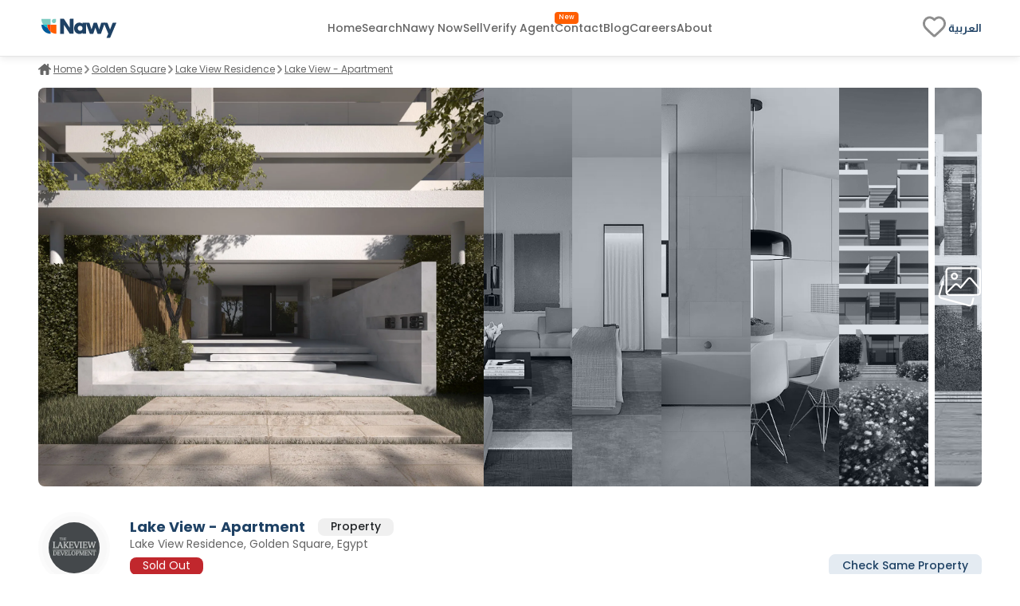

--- FILE ---
content_type: text/html; charset=utf-8
request_url: https://www.nawy.com/compound/12-lake-view-residence/property/378-lake-view-apartment
body_size: 37815
content:
<!DOCTYPE html><html lang="en"><head><meta charSet="utf-8" data-next-head=""/><title data-next-head="">Apartment for sale in Lake View Residence, Golden Square  378</title><meta name="title" content="Apartment for sale in Lake View Residence, Golden Square  378" data-next-head=""/><meta name="description" content="Apartment for sale in Lake View Residence, Golden Square, Lake View Development, 2 bedrooms, 2 bathrooms, semi-finished, 378." data-next-head=""/><meta name="viewport" content="width=device-width, initial-scale=1" data-next-head=""/><meta name="google-site-verification" content="vFMcUb9kmXPw2BzB42fkSUPumjND8ErdU7DP-UBHKNU" data-next-head=""/><meta property="fb:app_id" content="1964171580505460" data-next-head=""/><meta property="cf_country" content="{{ $CfCountry }}" data-next-head=""/><meta http-equiv="X-UA-Compatible" content="IE=edge" data-next-head=""/><meta name="base_url" content="/" data-next-head=""/><link rel="shortcut icon" type="image/x-icon" href="/favicon.ico" data-next-head=""/><link rel="manifest" href="/manifest.json" data-next-head=""/><link rel="icon" type="image/x-icon" href="/favicon.ico" data-next-head=""/><link rel="apple-touch-icon" href="/favicon.ico" data-next-head=""/><meta property="og:type" content="website" data-next-head=""/><meta property="og:title" content="Apartment for sale in Lake View Residence, Golden Square  378" data-next-head=""/><meta property="og:description" content="Apartment for sale in Lake View Residence, Golden Square, Lake View Development, 2 bedrooms, 2 bathrooms, semi-finished, 378." data-next-head=""/><meta property="og:url" content="https://www.nawy.com/compound/12-lake-view-residence/property/378-lake-view-apartment" data-next-head=""/><meta property="og:image" content="https://nawy.com/assets/images/common/favicon.webp" data-next-head=""/><meta property="twitter:card" content="summary_large_image" data-next-head=""/><meta property="twitter:url" content="https://www.nawy.com/compound/12-lake-view-residence/property/378-lake-view-apartment" data-next-head=""/><meta property="twitter:title" content="Apartment for sale in Lake View Residence, Golden Square  378" data-next-head=""/><meta property="twitter:description" content="Apartment for sale in Lake View Residence, Golden Square, Lake View Development, 2 bedrooms, 2 bathrooms, semi-finished, 378." data-next-head=""/><meta property="twitter:image" content="https://nawy.com/assets/images/common/favicon.webp" data-next-head=""/><link rel="canonical" href="https://www.nawy.com/compound/undefined/property/378-lake-view-apartment" data-next-head=""/><link rel="alternate" hrefLang="en" href="https://www.nawy.com/compound/undefined/property/378-lake-view-apartment" data-next-head=""/><link rel="alternate" hrefLang="ar" href="https://www.nawy.com/ar/compound/undefined/property/378-%D9%84%D9%8A%D9%83-%D9%81%D9%8A%D9%88-%D8%B1%D9%8A%D8%B2%D9%8A%D8%AF%D9%86%D8%B3-%D8%B4%D9%82%D8%A9-%D8%BA%D8%B1%D9%81%D8%AA%D9%8A%D9%86" data-next-head=""/><link rel="preload" href="/assets/fonts/Poppins/Poppins-Bold.woff2" as="font" crossorigin="anonymous" type="font/woff2" data-next-head=""/><link rel="preload" href="/assets/fonts/Poppins/Poppins-Medium.woff2" as="font" crossorigin="anonymous" type="font/woff2" data-next-head=""/><link rel="preload" href="/assets/fonts/Poppins/Poppins-Regular.woff2" as="font" crossorigin="anonymous" type="font/woff2" data-next-head=""/><link rel="preload" href="/assets/fonts/Poppins/Poppins-Light.woff2" as="font" crossorigin="anonymous" type="font/woff2" data-next-head=""/><link rel="preconnect" href="https://webapi.nawy.com" data-next-head=""/><link rel="preconnect" href="https://listing-api.nawy.com" data-next-head=""/><meta name="robots" content="noindex,nofollow" data-next-head=""/><link rel="preload" href="/_next/static/css/c3e1eb2c2a631a54.css" as="style"/><link rel="stylesheet" href="/_next/static/css/c3e1eb2c2a631a54.css" data-n-g=""/><noscript data-n-css=""></noscript><script defer="" nomodule="" src="/_next/static/chunks/polyfills-42372ed130431b0a.js"></script><script defer="" src="/_next/static/chunks/172-37ba9e1ccfa67de8.js"></script><script defer="" src="/_next/static/chunks/1277-2d6c51a4054d3737.js"></script><script defer="" src="/_next/static/chunks/2429-1ca56777f359182e.js"></script><script defer="" src="/_next/static/chunks/9853-2de7333050c5b9a8.js"></script><script defer="" src="/_next/static/chunks/74-e6688027e044e0a2.js"></script><script defer="" src="/_next/static/chunks/8951-b4e3e95158f6f9e5.js"></script><script defer="" src="/_next/static/chunks/1786-0e641818c72f1d80.js"></script><script defer="" src="/_next/static/chunks/5622-488ae3df539e33e7.js"></script><script defer="" src="/_next/static/chunks/5576-9cb78936e3de7c44.js"></script><script defer="" src="/_next/static/chunks/3570.96329c3ba740dadc.js"></script><script defer="" src="/_next/static/chunks/5599.c3210386908c980f.js"></script><script defer="" src="/_next/static/chunks/2560.99813216a5ed997c.js"></script><script defer="" src="/_next/static/chunks/5266.3035d90cc2aa8e70.js"></script><script defer="" src="/_next/static/chunks/481.39ed8b5f5312292a.js"></script><script defer="" src="/_next/static/chunks/9854.16ccbb5c0bcc5f21.js"></script><script src="/_next/static/chunks/webpack-ccbe2c9c431d24f6.js" defer=""></script><script src="/_next/static/chunks/framework-6c17f08e07d1abc4.js" defer=""></script><script src="/_next/static/chunks/main-f7113dab53df8af3.js" defer=""></script><script src="/_next/static/chunks/pages/_app-49edde8f6d678633.js" defer=""></script><script src="/_next/static/chunks/pages/%5Bdevice%5D/compound/%5Bcompound_slug%5D/property/%5Bproperty_slug%5D-f9825a40ed5e9b5a.js" defer=""></script><script src="/_next/static/jYM6RTvPZzWVk-iu2Cs4K/_buildManifest.js" defer=""></script><script src="/_next/static/jYM6RTvPZzWVk-iu2Cs4K/_ssgManifest.js" defer=""></script><style data-styled="" data-styled-version="6.1.19">.fUgzsi{position:relative;}/*!sc*/
@keyframes fadeIn{from{opacity:0;}to{opacity:1;}}/*!sc*/
data-styled.g2[id="sc-a8a5fdb6-0"]{content:"fUgzsi,"}/*!sc*/
.cJlNzf{top:0;border-radius:16px;left:0;width:100%;height:100%;background-color:#dcdcdc;animation:pulse 1.5s infinite;overflow:hidden;opacity:0;}/*!sc*/
@keyframes pulse{0%{background-color:#dcdcdc;opacity:1;transform:scale(1);transform-origin:center;}50%{background-color:#ececec;opacity:1;transform-origin:center;}100%{background-color:#dcdcdc;opacity:1;transform:scale(1);transform-origin:center;}}/*!sc*/
data-styled.g3[id="sc-a8a5fdb6-1"]{content:"cJlNzf,"}/*!sc*/
.kvKZtv button{display:flex;justify-content:center;align-items:center;font-family:materialRegular;border-radius:8px;height:35px;border:1px solid #1E4164;background-color:transparent;font-size:14px;padding:8px auto;color:#1E4164;transition:all 0.2s ease-out;cursor:pointer;}/*!sc*/
.kvKZtv button.map-text{position:relative;}/*!sc*/
.kvKZtv button.map-text::after{content:"New";position:absolute;top:10px;display:flex;justify-content:center;align-items:center;right:unset;left:4px;color:#FFFFFF;background-color:#FF5E00;width:26px;height:12px;border-radius:100px;color:#fff;text-align:center;font-family:materialRegular;font-size:8px;text-transform:capitalize;}/*!sc*/
.kvKZtv button .btn-text{display:flex;flex-direction:column;align-items:baseline;}/*!sc*/
.kvKZtv button .btn-text .sub-text{font-size:8px;}/*!sc*/
.kvKZtv button svg path{min-width:27px;height:auto;transition:all 0.2s ease-out;fill:#1E4164;}/*!sc*/
.kvKZtv button span{margin:0px 5px;}/*!sc*/
data-styled.g6[id="sc-5dbb851d-0"]{content:"kvKZtv,"}/*!sc*/
.jAfILA{width:100%;height:1px;background:#e6e6e6;}/*!sc*/
.jAfILz{width:100%;height:2px;background:#e6e6e6;}/*!sc*/
data-styled.g24[id="sc-22860f62-0"]{content:"jAfILA,jAfILz,"}/*!sc*/
*{padding:0;margin:0;box-sizing:border-box;line-height:1.25;font-weight:normal;}/*!sc*/
#nprogress .bar{z-index:999999!important;}/*!sc*/
:root{--toastify-color-info:#015C9A;--toastify-font-family:materialRegular;--toastify-text-color-light:#1E4164;}/*!sc*/
body{font-family:materialRegular;font-size:16px;color:#1E4164;background-color:#ffffff;min-height:100vh;overflow-x:hidden!important;width:100%;}/*!sc*/
body .app-wrapper{min-height:calc(100vh - 150px);position:relative;}/*!sc*/
@media screen and (max-width:990px){body .app-wrapper{margin-top:60px;}body .app-wrapper.search-bar-included{margin-top:135px;}}/*!sc*/
body .overlay-screen{position:fixed;top:0px;left:0px;width:100%;height:100%;background-color:#212427;opacity:50%;z-index:9999;}/*!sc*/
.image-gallery{margin-top:0!important;z-index:99999999!important;}/*!sc*/
.container-fluid{width:calc(100% - 60px);max-width:1400px;margin:0 auto;}/*!sc*/
max-width:1540px;/*!sc*/
@media screen and (min-width:1600px){max-width:1540px;}/*!sc*/
@media screen and (min-width:320px) and (max-width:1365px){.container-fluid{width:100%;padding:0px 16px;}.max-width{width:100vw;margin-inline-start:calc(-50vw + 50%);}}/*!sc*/
@media screen and (min-width:1023px){.container-fluid{width:95%;margin:0 auto;}}/*!sc*/
@media screen and (min-width:1300px){.container-fluid{width:90%;max-width:1240px;margin:0 auto;}}/*!sc*/
@media screen and (min-width:1600px){.container-fluid{max-width:1360px;}}/*!sc*/
.headline-1{font-family:materialBold;font-size:20px;color:#1E4164;}/*!sc*/
.headline-2{font-family:materialBold;font-size:18px;color:#1E4164;}/*!sc*/
@media screen and (max-width:1023px){.headline-2{font-size:16px;}}/*!sc*/
.headline-3{font-family:materialBold;font-size:16px;color:#1E4164;text-transform:capitalize;}/*!sc*/
.text-1{font-family:materialRegular;font-size:12px;color:#666666;}/*!sc*/
.text-2{font-family:materialRegular;font-size:14px;color:#666666;}/*!sc*/
.text-3{font-family:materialMedium;font-size:16px;color:#212427;}/*!sc*/
ul{list-style:none;margin:0;padding:0;}/*!sc*/
a,a:hover,a:focus,a:active,a.active{text-decoration:none;color:unset;}/*!sc*/
button:not(:disabled){cursor:pointer;}/*!sc*/
.headline-title{color:#1E4164!important;font-size:24px!important;text-transform:capitalize;margin-bottom:8px;font-family:materialBold;}/*!sc*/
@media screen and (max-width:1365px){.headline-title{font-size:16px!important;}}/*!sc*/
.entity-title{margin-bottom:8px;font-size:22px!important;font-family:materialBold;}/*!sc*/
@media screen and (max-width:1365px){.entity-title{font-size:16px!important;}}/*!sc*/
.headline-subtitle{font-size:16px;color:#212427;font-family:materialRegular;}/*!sc*/
@media screen and (max-width:1365px){.headline-subtitle{font-size:14px;}}/*!sc*/
.hide-scrollbar{-ms-overflow-style:none;scrollbar-width:none;}/*!sc*/
.hide-scrollbar ::-webkit-scrollbar{display:none;}/*!sc*/
.lower-z-index{z-index:-1!important;}/*!sc*/
.hide{opacity:0;}/*!sc*/
.react-modal-sheet-header{height:20px!important;}/*!sc*/
.toolbar{position:fixed;bottom:3%;width:100vw;z-index:999999;display:flex;pointer-events:none;}/*!sc*/
@media screen and (max-width:990px){.toolbar{flex-direction:column;padding:0 15px;min-height:110px;gap:8px;}}/*!sc*/
.fslightbox-container{background:rgba(0,0,0,0.8);box-shadow:0px 0px 16px rgba(0,0,0,0.15);}/*!sc*/
.fslightbox-container .fslightbox-toolbar{background:transparent;inset-inline-end:0;inset-inline-start:auto;}/*!sc*/
.fslightbox-container .fslightbox-toolbar .fslightbox-toolbar-button:first-child{pointer-events:none;display:none;}/*!sc*/
.fslightbox-container .fslightbox-slide-number-container{font-family:materialMedium;}/*!sc*/
.fslightbox-container .fslightbox-slide-btn{background:rgba(0,0,0,0.8);}/*!sc*/
.fslightbox-container img{width:100%!important;object-fit:contain;}/*!sc*/
.fslightbox-container .fslightbox-toolbar-button:nth-child(4){display:none;}/*!sc*/
.fslightbox-container .fslightbox-toolbar-button:nth-child(5){display:none;}/*!sc*/
.mapboxgl-ctrl-group{display:flex;flex-direction:column;gap:8px;}/*!sc*/
.mapboxgl-map .mapboxgl-popup-content{font-size:16px;text-align:center;color:#767676;background:#f2f2f2;border-radius:16px;max-width:200px;margin:0 auto;padding:8px;}/*!sc*/
.mapboxgl-ctrl-logo{display:none!important;}/*!sc*/
.mapboxgl-control-container{position:absolute;inset-inline-end:20px;bottom:50px;}/*!sc*/
.mapboxgl-ctrl-attrib-inner{display:none;}/*!sc*/
.toaster-container{bottom:0%!important;z-index:9999999999999!important;border-radius:8px!important;}/*!sc*/
img{aspect-ratio:16/9!important;}/*!sc*/
input,textarea{font-size:16px!important;}/*!sc*/
input ::placeholder,textarea ::placeholder{color:#666666!important;}/*!sc*/
.prevent-select{-webkit-user-select:none;-ms-user-select:none;user-select:none;}/*!sc*/
.unique-id{width:fit-content;font-size:6px;visibility:hidden;height:1px;}/*!sc*/
.quickfilter-bottom-sheet .filter-header .filter-title{margin:8px 0;font-size:21px;font-family:materialBold;color:#1A2028;}/*!sc*/
.quickfilter-bottom-sheet .checkbox-filter-options .input-container{padding:8px 0;}/*!sc*/
.quickfilter-bottom-sheet .checkbox-filter-options .input-container:not(:last-child){border-bottom:1px solid #D3DBE685;}/*!sc*/
.neighboring-toaster{border-radius:360px!important;width:max-content!important;padding:8px!important;min-height:unset!important;display:flex;z-index:999999999999!important;}/*!sc*/
.neighboring-toaster button{display:none;}/*!sc*/
.neighboring-toaster .toast-body{margin:0!important;padding:4px!important;font-size:14px!important;font-family:materialRegular;}/*!sc*/
@media screen and (max-width:990px){.neighboring-toaster{max-width:90vw!important;}.neighboring-toaster .toast-body{font-size:14px!important;font-family:materialRegular!important;text-align:center;}}/*!sc*/
::-webkit-scrollbar{width:10px;background-color:transparent;}/*!sc*/
::-webkit-scrollbar-thumb{background-color:#c1c1c1;border-radius:8px;border:3px solid transparent;}/*!sc*/
::-webkit-scrollbar-corner{background-color:#f0f0f0;}/*!sc*/
::-webkit-scrollbar-thumb:hover{background-color:#a8a8a8;}/*!sc*/
data-styled.g27[id="sc-global-eKyZMg1"]{content:"sc-global-eKyZMg1,"}/*!sc*/
.iqbLKa{display:flex;flex-wrap:nowrap;align-items:center;overflow-x:auto;margin:32px 0 8px 0;-ms-overflow-style:none;scrollbar-width:none;}/*!sc*/
.iqbLKa div{display:flex;align-items:center;}/*!sc*/
.iqbLKa div a{font-family:materialRegular;font-size:14px;text-decoration-line:underline;text-transform:capitalize;color:#666666;cursor:pointer;white-space:nowrap;padding:0px 5px;}/*!sc*/
.iqbLKa ::-webkit-scrollbar{display:none;}/*!sc*/
@media screen and (max-width:1365px){.iqbLKa{margin:8px 0 16px;}.iqbLKa div a{color:#666666;cursor:pointer;padding:0px 3px;font-size:12px;}}/*!sc*/
data-styled.g28[id="sc-e19f10f2-0"]{content:"iqbLKa,"}/*!sc*/
.idyYbL{display:flex;flex-direction:column;}/*!sc*/
.idyYbL .download-btns{display:flex;flex-direction:row;gap:8px;align-items:center;justify-content:center;}/*!sc*/
.idyYbL .download-btns a{width:auto;height:100%;height:38px;}/*!sc*/
.idyYbL .download-btns a svg{width:auto;height:100%;}/*!sc*/
.idyYbL .download-btns a svg path{fill:#666666;}/*!sc*/
data-styled.g36[id="sc-e053e6a2-0"]{content:"idyYbL,"}/*!sc*/
.bRKPax{width:100vw;background-color:#FFFFFF;border-top:1px solid #e6e6e6;margin-top:60px;}/*!sc*/
data-styled.g37[id="sc-b14d7b90-0"]{content:"bRKPax,"}/*!sc*/
.jIluTe{margin:auto;height:auto;padding:30px 0px;display:flex;flex-direction:column;align-items:flex-start;gap:8px;}/*!sc*/
data-styled.g38[id="sc-b14d7b90-1"]{content:"jIluTe,"}/*!sc*/
.gsjiBy{padding:0px 0px 16px;width:100%;height:auto;display:flex;justify-content:space-between;gap:50px;}/*!sc*/
data-styled.g39[id="sc-b14d7b90-2"]{content:"gsjiBy,"}/*!sc*/
.hmpSPm{display:flex;flex-direction:column;gap:8px;width:100%;}/*!sc*/
.hmpSPm .socailMediaTitle{display:flex;justify-content:space-between;color:#666666;font-family:materialRegular;font-size:14px;}/*!sc*/
.hmpSPm .socialIconsWrapper{display:flex;justify-content:space-between;align-items:center;}/*!sc*/
.hmpSPm .socialIconsWrapper .socialIcons{align-items:center;display:flex;gap:6px;}/*!sc*/
.hmpSPm .socialIconsWrapper .socialIcons span{width:29.2px;height:29.2px;border-radius:50%;background:#1E4164;}/*!sc*/
.hmpSPm .socialIconsWrapper .socialApps{display:flex;gap:3px;}/*!sc*/
.hmpSPm .footerEndSection{display:flex;justify-content:space-between;color:#212427;font-family:materialMedium;font-size:14px;margin-top:8px;}/*!sc*/
.hmpSPm .footerEndSection .footerEndContent{display:flex;gap:8px;font-family:materialMedium;font-size:14px;color:#666666;cursor:pointer;padding-right:28px;}/*!sc*/
.hmpSPm .footerEndSection .footerEndContent a:hover{color:#FF5E00;}/*!sc*/
.hmpSPm .footerEndSection .footerEndContent .nawyNow{position:relative;}/*!sc*/
.hmpSPm .footerEndSection .footerEndContent .nawyNow ::after{content:'New';position:absolute;top:-12px;right:-28px;left:unset;background-color:#FF5E00;font-size:8px;padding:2px 5px;color:#FFFFFF;border-radius:8px;font-family:materialRegular;}/*!sc*/
data-styled.g40[id="sc-b14d7b90-3"]{content:"hmpSPm,"}/*!sc*/
.gnsDKL{flex:1;display:flex;flex-wrap:nowrap;overflow-x:hidden;white-space:wrap;flex-direction:column;overflow-y:hidden;gap:8px;}/*!sc*/
.gnsDKL span,.gnsDKL h4{padding:8px 0px;font-family:materialBold;font-size:14px;color:#1E4164;}/*!sc*/
.gnsDKL .linksMore{font-family:materialRegular;font-size:14px;color:#015c9a;cursor:pointer;text-decoration-line:underline;}/*!sc*/
.gnsDKL .footerTitleItem{white-space:nowrap;overflow:hidden;text-overflow:ellipsis;color:#666666;font-family:materialRegular;font-size:14px;transition:all 0.4s ease;}/*!sc*/
.gnsDKL .footerTitleItem:hover{color:#1E4164;cursor:pointer;}/*!sc*/
data-styled.g43[id="sc-de0a8e6c-0"]{content:"gnsDKL,"}/*!sc*/
.nWPim .modal-header{justify-content:center!important;}/*!sc*/
.nWPim .popup-content{display:flex;flex-direction:column;align-items:center;gap:16px;margin-top:5px;padding:0px 24px;}/*!sc*/
.nWPim .popup-content p{font-size:14px;font-family:materialRegular;color:#4b535f;text-align:center;}/*!sc*/
.nWPim .popup-content button{width:100%;border-radius:8px;height:44px;font-size:13px;font-family:materialSemiBold;padding:0 16px;}/*!sc*/
.nWPim .popup-content button.get-app{background-color:#015c9a;border:none;color:#f9fafb;}/*!sc*/
.nWPim .popup-content button.skip{height:fit-content;background-color:transparent;border:none;color:#4b535f;text-decoration:underline;}/*!sc*/
data-styled.g47[id="sc-57d99a2f-0"]{content:"nWPim,"}/*!sc*/
.eWSvQB{width:100vw;background-color:#FFFFFF;position:sticky;top:0;z-index:99999999;border-bottom:1px solid #e6e6e6;box-shadow:0px 0px 4px 0px rgba(0,0,0,0.04),0px 4px 8px 0px rgba(0,0,0,0.06);}/*!sc*/
data-styled.g69[id="sc-7bd72178-1"]{content:"eWSvQB,"}/*!sc*/
.hbpsIl{height:70px;margin:auto;background-color:#FFFFFF;border-bottom:#E6E6E6;display:flex;justify-content:space-between;align-items:center;}/*!sc*/
.hbpsIl .logo{display:flex;vertical-align:middle;line-height:normal;}/*!sc*/
.hbpsIl .logo img{min-width:90px;min-height:23px;}/*!sc*/
.hbpsIl .icons-wrapper{display:flex;gap:5px;align-items:flex-start;}/*!sc*/
.hbpsIl .icons-wrapper img{cursor:pointer;}/*!sc*/
data-styled.g70[id="sc-7bd72178-2"]{content:"hbpsIl,"}/*!sc*/
.cbmfIo{height:100%;display:flex;align-items:center;gap:28px;}/*!sc*/
.cbmfIo a,.cbmfIo button{align-self:center;display:flex;align-items:center;font-size:14px;font-family:materialMedium;color:#666666;transition:all 0.3s ease-in-out;cursor:pointer;background-color:transparent;border:none;}/*!sc*/
.cbmfIo a:hover,.cbmfIo button:hover{color:#1E4164!important;}/*!sc*/
.cbmfIo .focus{color:#212427;}/*!sc*/
.cbmfIo .verify-agent{position:relative;white-space:nowrap;}/*!sc*/
.cbmfIo .verify-agent::after{content:"New";position:absolute;top:-12px;inset-inline-end:-20px;font-size:calc(12px - 4px);font-family:materialMedium;color:#FFFFFF;background-color:#FF5E00;padding:2.5px 5px;border-radius:4px;}/*!sc*/
data-styled.g71[id="sc-7bd72178-3"]{content:"cbmfIo,"}/*!sc*/
.eKlHXy{height:100%;display:flex;align-items:center;gap:25px;}/*!sc*/
.eKlHXy ul{display:flex;gap:16px;}/*!sc*/
.eKlHXy ul li,.eKlHXy ul .language-icon{display:flex;align-items:center;font-size:14px;font-family:materialMedium;color:#1E4164;text-transform:capitalize;cursor:pointer;cursor:pointer;}/*!sc*/
.eKlHXy ul li:hover,.eKlHXy ul .language-icon:hover{color:#FF5E00;}/*!sc*/
.eKlHXy ul .fav-icon svg{width:35px;height:auto;}/*!sc*/
data-styled.g73[id="sc-7bd72178-5"]{content:"eKlHXy,"}/*!sc*/
.boozUZ{width:100%;height:100%;border-radius:50%;display:flex;align-items:center;justify-content:center;background:#f0f0f04b;}/*!sc*/
.boozUZ .logo-wrapper{width:90%;height:90%;background:#f0f0f04b;border-radius:50%;display:flex;align-items:center;justify-content:center;}/*!sc*/
.boozUZ .logo-wrapper .img-wrapper{width:80%;height:80%;overflow:hidden;border-radius:50%;position:relative;}/*!sc*/
data-styled.g113[id="sc-cd7338a-0"]{content:"boozUZ,"}/*!sc*/
.eLJhWs{display:flex;flex-direction:column;padding:32px auto;}/*!sc*/
.eLJhWs .gallery-container{margin-bottom:16px;height:500px;}/*!sc*/
.eLJhWs .launch-logo{position:relative;border-radius:0px 0px 12px 12px;background:#002741;height:80px;width:100%;display:flex;justify-content:center;align-items:center;flex-direction:row;gap:8px;color:#fff;text-shadow:0px 0px 4px rgba(0,0,0,0.04),0px 4px 8px rgba(0,0,0,0.06);font-family:materialMedium;font-size:30px;text-transform:uppercase;}/*!sc*/
.eLJhWs .launch-logo .launch-text{color:#e0c294;font-family:materialSemiBold;font-size:40px;text-transform:uppercase;margin-bottom:6px;}/*!sc*/
.eLJhWs .propertyDetails{width:552px;}/*!sc*/
@media (max-width:1365px){.eLJhWs .propertyDetails{width:100%;padding:0px 16px;}}/*!sc*/
.eLJhWs .main-container{width:100%;height:auto;display:flex;flex-direction:column;gap:16px;}/*!sc*/
.eLJhWs .main-container >div:not(#entity-data){margin-top:32px;}/*!sc*/
.eLJhWs .main-container .entity-layout{justify-content:space-between;width:100%;display:flex;flex-direction:row;gap:64px;}/*!sc*/
.eLJhWs .main-container .details-side{width:calc(100% - 320px);flex:1;}/*!sc*/
.eLJhWs .main-container .details-side.full-width{width:100%;}/*!sc*/
.eLJhWs .main-container .details-side >div:not(#breadcrumbs){margin-top:32px;}/*!sc*/
.eLJhWs .main-container .banners-side{width:293px;height:auto;display:flex;flex-direction:column;margin-top:8px;}/*!sc*/
.eLJhWs .main-container .banners-side .form-container{width:100%;position:-webkit-sticky;position:sticky;top:160px;padding-top:50px;}/*!sc*/
.eLJhWs .main-container .banners-side .form-container .form{width:100%;}/*!sc*/
.eLJhWs .explore-sticky-bar{top:calc(0px + 68px)!important;}/*!sc*/
data-styled.g263[id="sc-17cc5f1a-0"]{content:"eLJhWs,"}/*!sc*/
.fVjTDA{overflow:hidden;transition:all 0.6s ease-out;position:relative;height:auto;}/*!sc*/
.fVjTDA.short-content{max-height:200px;}/*!sc*/
.fVjTDA.full-content{height:px;}/*!sc*/
.fVjTDA .btn-container{position:absolute;bottom:0;width:100%;padding-top:8px;background:rgb(255,255,255);background:linear-gradient( 0deg,rgba(255,255,255,1) 70%,rgba(255,255,255,0.4150910364145658) 100% );display:flex;}/*!sc*/
.fVjTDA .btn-container button{font-size:14px;border:1px solid #E6E6E6;background-color:transparent;height:40px;color:#1E4164;font-family:materialMedium;cursor:pointer;padding:6px 12px;border-radius:8px;align-self:flex-end;display:flex;align-items:center;justify-content:center;transition:all 0.2s ease-out;}/*!sc*/
@media (hover:hover) and (pointer:fine){.fVjTDA .btn-container button :hover{border:1px solid #165688;}}/*!sc*/
data-styled.g486[id="sc-e70436c7-0"]{content:"fVjTDA,"}/*!sc*/
.ehDscp{width:100%;height:100%;overflow:hidden;display:flex;border-radius:8px;}/*!sc*/
.ehDscp .image-overlay{width:100%;height:100%;position:absolute;top:0;background-color:rgba(30,65,100,0.15);z-index:11;}/*!sc*/
.ehDscp .imageContainer{width:95%;height:100%;display:flex;overflow:hidden;display:flex;gap:0px 8px;}/*!sc*/
.ehDscp .imageContainer .image-container{position:relative;transition:all 0.5s ease-in-out;width:20%;height:100%;float:left;overflow:hidden;overflow:hidden;cursor:pointer;}/*!sc*/
.ehDscp .imageContainer .image-container img{filter:grayscale(100%)!important;}/*!sc*/
.ehDscp .imageContainer .full-width-animation{width:100%;}/*!sc*/
.ehDscp .imageContainer .full-width-animation .image-overlay{background:unset!important;}/*!sc*/
.ehDscp .imageContainer .full-width-animation img{filter:inherit!important;}/*!sc*/
@keyframes full-width{0%{width:20%;}100%{width:100%;}}/*!sc*/
.ehDscp .fixedImage{width:5%;height:100%;position:relative;cursor:pointer;display:flex;justify-content:center;align-items:center;margin-inline-start:8px;}/*!sc*/
.ehDscp .fixedImage img{filter:grayscale(100%)!important;}/*!sc*/
.ehDscp .fixedImage .gallery{z-index:15;}/*!sc*/
data-styled.g592[id="sc-81271aff-0"]{content:"ehDscp,"}/*!sc*/
.dBhEPE{width:100%;background-color:#ffffff;position:sticky;top:70px;padding-top:16px;z-index:11;}/*!sc*/
.dBhEPE .data-container{width:100%;display:flex;flex-direction:row;align-items:center;margin-bottom:20px;}/*!sc*/
.dBhEPE .data-container .logo-container{margin-inline-end:25px;width:90px;height:90px;}/*!sc*/
@media (hover:hover) and (pointer:fine){.dBhEPE .data-container .logo-container .logo-wrapper:hover{background:#e6e6e6;}}/*!sc*/
.dBhEPE .properties-availability{font-size:14px;color:#212427;padding-bottom:4px;}/*!sc*/
.dBhEPE .action-btns-area{height:90px;display:flex;flex-direction:column;margin-inline-start:auto;justify-content:flex-end;min-width:250px;}/*!sc*/
.dBhEPE .action-btns-area>div{margin-top:auto;}/*!sc*/
.dBhEPE .action-btns-area>div a{margin-inline-start:auto;}/*!sc*/
data-styled.g595[id="sc-b3ed2d04-0"]{content:"dBhEPE,"}/*!sc*/
.frBmNf{display:flex;flex-direction:column;flex:1;}/*!sc*/
.frBmNf .entity-name{width:100%;display:flex;flex-direction:row;margin-bottom:2.5px;}/*!sc*/
.frBmNf .entity-name h2{display:flex;align-items:center;font-size:20px;text-transform:capitalize;}/*!sc*/
.frBmNf .entity-name span{color:#212427;margin-inline-start:16px;border-radius:8px;padding:0 16px;font-family:materialMedium;background-color:#f0f0f0;display:flex;align-items:center;justify-content:center;max-height:30px;}/*!sc*/
.frBmNf .entity-location{display:flex;flex-direction:row;margin-bottom:4px;align-items:center;}/*!sc*/
.frBmNf .entity-location span{color:#646464;}/*!sc*/
.frBmNf .lower-section{width:100%;display:flex;flex-direction:row;align-items:center;justify-content:space-between;}/*!sc*/
.frBmNf .lower-section .property-price-section .price-start{font-size:10px;font-family:materialRegular;color:#b6b6b6;}/*!sc*/
.frBmNf .lower-section .property-price-section .property-price-details{margin-top:-2px;display:flex;flex-direction:row;align-items:baseline;gap:8px;}/*!sc*/
.frBmNf .lower-section .property-price-section .property-price-details .price-data{margin-inline-end:5px;display:flex;gap:4px;flex-direction:row;align-items:center;}/*!sc*/
.frBmNf .lower-section .property-price-section .property-price-details .price-data p{color:#212427;}/*!sc*/
.frBmNf .lower-section .property-price-section .property-price-details .price-data h2{color:#212427;}/*!sc*/
.frBmNf .lower-section .property-price-section .property-price-details .price-data h3{color:#212427;font-size:24px;}/*!sc*/
.frBmNf .lower-section .property-price-section .property-price-details .price-data.max-price{padding-inline-start:8px;}/*!sc*/
.frBmNf .lower-section .property-price-section .property-price-details .price-data.max-price h3{font-family:materialRegular;color:#666666;font-size:14px;margin-inline-start:8px;}/*!sc*/
.frBmNf .lower-section .price-section{display:flex;gap:8px;}/*!sc*/
.frBmNf .lower-section .price-section p.price{color:#212427;font-size:21px;font-family:materialBold;line-height:150%;}/*!sc*/
.frBmNf .lower-section .price-section p.currency{color:#697586;font-family:materialMedium;font-size:11px;}/*!sc*/
.frBmNf .lower-section .price-section .price-container{width:294px;display:flex;flex-direction:column;height:100%;}/*!sc*/
.frBmNf .lower-section .price-section .price-container p.price-type{font-size:17px;font-family:materialMedium;color:#697586;line-height:150%;}/*!sc*/
.frBmNf .lower-section .price-section .price-container .price-details{display:flex;align-items:center;gap:8px;}/*!sc*/
.frBmNf .lower-section .price-section .price-container .price-details p.price{color:#212427;font-size:21px;font-family:materialBold;line-height:150%;}/*!sc*/
.frBmNf .lower-section .price-section .price-container .price-details p.currency{color:#697586;font-family:materialMedium;font-size:11px;}/*!sc*/
.frBmNf .lower-section .price-section .separator{height:auto;width:1px;background-color:#d1d4d9;}/*!sc*/
.frBmNf .lower-section .action-btns{margin-inline-start:auto;}/*!sc*/
.frBmNf .lower-section .check-property{margin-inline-start:auto;padding:5px 16px;background:#E4EBF2;border-radius:8px;border:solid 1px #E4EBF2;cursor:pointer;font-size:14px;color:#1E4164;font-family:materialMedium;}/*!sc*/
.frBmNf .lower-section .check-property:hover{background-color:#1E4164;color:#FFFFFF;}/*!sc*/
.frBmNf .filter-note{width:490px;margin-top:8px;}/*!sc*/
data-styled.g596[id="sc-b3ed2d04-1"]{content:"frBmNf,"}/*!sc*/
.iyPrzE{padding:2.5px 16px;background:#c1272d;border-radius:8px;font-size:14px;color:#FFFFFF;}/*!sc*/
data-styled.g598[id="sc-b3ed2d04-3"]{content:"iyPrzE,"}/*!sc*/
.bfaAYI{display:flex;flex-direction:column;align-items:center;justify-content:center;width:100%;max-width:132px;min-width:100px;height:80px;border:1px solid #e4ebf2;border-radius:8px;cursor:pointer;transition:all 0.2s ease-out;position:relative;gap:6px;padding:10.959px 13.151px;border:0.548px solid var(--Secondary-Blue-blue-50,#e6eff5);background:#f7f9fd;box-shadow:0 0 4.384px 1.096px rgba(184,184,184,0.2);}/*!sc*/
@media (max-width:990px){.bfaAYI{gap:16px;flex:1;max-width:unset;}.bfaAYI svg{width:28px;height:28px;min-width:28px;min-height:28px;}}/*!sc*/
.bfaAYI span{font-size:16px;color:#212427;font-family:materialMedium;white-space:nowrap;}/*!sc*/
@media (max-width:990px){.bfaAYI span{font-size:14px;}}/*!sc*/
.bfaAYI span.new-text{position:relative;}/*!sc*/
.bfaAYI span.new-text::after{content:"New";position:absolute;top:-55px;display:flex;justify-content:center;align-items:center;right:-20px;color:#FFFFFF;background-color:#FF5E00;width:38px;height:18px;border-radius:175px;color:#fff;text-align:center;font-family:materialLight;font-size:12px;text-transform:capitalize;}/*!sc*/
@media (hover:hover) and (pointer:fine){.bfaAYI:hover{border:1px solid #1E4164;}}/*!sc*/
data-styled.g599[id="sc-32ba891c-0"]{content:"bfaAYI,"}/*!sc*/
.hAJWlH .head{display:flex;justify-content:space-between;align-items:center;}/*!sc*/
.hAJWlH .head a{font-family:materialRegular;font-size:16px;color:#FF5E00;text-decoration:underline;}/*!sc*/
.hAJWlH .description{font-family:materialRegular;}/*!sc*/
.hAJWlH .description p,.hAJWlH .description strong,.hAJWlH .description span,.hAJWlH .description li,.hAJWlH .description div{color:#212427!important;}/*!sc*/
.hAJWlH .description p{margin-bottom:4px;}/*!sc*/
.hAJWlH .description ul li{list-style:disc;list-style-position:inside;}/*!sc*/
.hAJWlH .description ol li{list-style-position:inside;position:relative;}/*!sc*/
.hAJWlH .description ol li span a{position:absolute;inset-inline-start:25px;}/*!sc*/
.hAJWlH .description strong{font-size:16px;font-family:materialBold;}/*!sc*/
data-styled.g600[id="sc-737a8f83-0"]{content:"hAJWlH,"}/*!sc*/
.cHQMDt h2.headline-3{margin-bottom:8px;display:block;}/*!sc*/
.cHQMDt li{padding:4px 0;}/*!sc*/
.cHQMDt li a{display:flex;align-items:center;gap:5px;margin-bottom:5px;}/*!sc*/
.cHQMDt li a h3{white-space:nowrap;overflow:hidden;text-overflow:ellipsis;margin-bottom:0;font-size:1em;}/*!sc*/
@media screen and (max-width:1365px){.cHQMDt li h2{font-size:14px!important;margin-bottom:5px;}}/*!sc*/
data-styled.g601[id="sc-772b0496-0"]{content:"cHQMDt,"}/*!sc*/
.btSRNb{display:flex;flex-direction:column;}/*!sc*/
.btSRNb .entities-container{display:flex;flex-direction:row;gap:16px;}/*!sc*/
data-styled.g648[id="sc-b205b759-0"]{content:"btSRNb,"}/*!sc*/
.iClBrg{display:flex;flex-direction:column;width:100%;height:100%;overflow:hidden;}/*!sc*/
.iClBrg .header{display:flex;align-items:center;width:100%;padding-bottom:8px;font-family:materialBold;font-size:20px;color:#1E4164;border:0.5px solid #212427;border-width:0px 0px 0.5px 0px;}/*!sc*/
.iClBrg .header div{width:calc(100% / 2);}/*!sc*/
.iClBrg .header div:last-child{font-size:20px;}/*!sc*/
.iClBrg .header div:last-child span{font-size:14px;color:#212427;font-family:materialRegular;}/*!sc*/
.iClBrg .rowData{width:100%;padding:8px 4px;display:flex;align-items:center;font-family:materialMedium;font-size:14px;color:#212427;border:0.5px solid #E6E6E6;border-width:0px 0px 0.5px 0px;text-transform:capitalize;}/*!sc*/
.iClBrg .rowData:nth-child(even){background-color:#f4f4f4;}/*!sc*/
.iClBrg .rowData div{width:calc(100% / 2);}/*!sc*/
.iClBrg .rowData .compound-link{display:flex;flex-direction:row;gap:8px;cursor:pointer;}/*!sc*/
.iClBrg .rowData .compound-link span{text-decoration:underline;color:#015c9a;white-space:nowrap;text-overflow:ellipsis;overflow:hidden;}/*!sc*/
.iClBrg .rowData .compound-link .arrow-icon{background:#d9d9d9;border-radius:50%;padding:5px;width:19px;height:19px;display:flex;align-items:center;justify-content:center;}/*!sc*/
data-styled.g652[id="sc-47cda270-0"]{content:"iClBrg,"}/*!sc*/
.fvLCEs{width:100%;margin-bottom:16px;}/*!sc*/
.fvLCEs .meeting-btn{width:100%;}/*!sc*/
.fvLCEs .meeting-btn button{height:45px;width:100%;font-family:materialMedium;border-radius:8px;}/*!sc*/
data-styled.g653[id="sc-fd0cee90-0"]{content:"fvLCEs,"}/*!sc*/
</style></head><body><div id="__next"><style>
    #nprogress {
      pointer-events: none;
    }
    #nprogress .bar {
      background: #1E4164;
      position: fixed;
      z-index: 9999;
      top: 0;
      left: 0;
      width: 100%;
      height: 3px;
    }
    #nprogress .peg {
      display: block;
      position: absolute;
      right: 0px;
      width: 100px;
      height: 100%;
      box-shadow: 0 0 10px #1E4164, 0 0 5px #1E4164;
      opacity: 1;
      -webkit-transform: rotate(3deg) translate(0px, -4px);
      -ms-transform: rotate(3deg) translate(0px, -4px);
      transform: rotate(3deg) translate(0px, -4px);
    }
    #nprogress .spinner {
      display: block;
      position: fixed;
      z-index: 1031;
      top: 15px;
      right: 15px;
    }
    #nprogress .spinner-icon {
      width: 18px;
      height: 18px;
      box-sizing: border-box;
      border: solid 2px transparent;
      border-top-color: #1E4164;
      border-left-color: #1E4164;
      border-radius: 50%;
      -webkit-animation: nprogresss-spinner 400ms linear infinite;
      animation: nprogress-spinner 400ms linear infinite;
    }
    .nprogress-custom-parent {
      overflow: hidden;
      position: relative;
    }
    .nprogress-custom-parent #nprogress .spinner,
    .nprogress-custom-parent #nprogress .bar {
      position: absolute;
    }
    @-webkit-keyframes nprogress-spinner {
      0% {
        -webkit-transform: rotate(0deg);
      }
      100% {
        -webkit-transform: rotate(360deg);
      }
    }
    @keyframes nprogress-spinner {
      0% {
        transform: rotate(0deg);
      }
      100% {
        transform: rotate(360deg);
      }
    }
  </style><div dir="ltr"><div class="toolbar"></div><div class="sc-57d99a2f-0 nWPim"><div></div></div><div id="header" data-test="desktop-navbar" class="sc-7bd72178-1 eWSvQB"><div class="sc-7bd72178-2 hbpsIl container-fluid"><div class="icons-wrapper"><a data-test="home-btn" class="logo" href="/"><img alt="Nawy" itemProp="image" loading="lazy" width="102" height="25" decoding="async" data-nimg="1" style="color:transparent" src="/assets/icons/common/nawy.svg"/></a></div><div class="sc-7bd72178-3 cbmfIo"><a data-test="home-btn" href="/"><span class="">Home</span></a><a data-test="search-btn" href="/search"><span class="">Search</span></a><a href="/nawy-now"><span class="">Nawy Now</span></a><a href="/sell-my-property"><span class="">Sell</span></a><button><span class="verify-agent">Verify Agent</span></button><a data-test="contact-btn" href="/contact"><span class="">Contact</span></a><a data-test="blog-btn" href="https://www.nawy.com/blog" target="_blank" rel="noreferrer"><span> <!-- -->Blog<!-- --> </span></a><a data-test="careers-btn" href="https://apply.workable.com/nawy-real-estate/" target="_blank" rel="noreferrer"><span class="careers"> <!-- -->Careers<!-- --> </span></a><a data-test="about-btn" href="/about-us"><span class="">About</span></a></div><div class="sc-7bd72178-5 eKlHXy"><ul><li><a data-test="fav-btn" class="fav-icon" aria-label="fav-link" href="/favorites"><svg viewBox="0 0 24 24" fill="transparent" stroke="#8E8E8E" xmlns="http://www.w3.org/2000/svg"><path fill-rule="evenodd" clip-rule="evenodd" d="M12 6.00019C10.2006 3.90317 7.19377 3.2551 4.93923 5.17534C2.68468 7.09558 2.36727 10.3061 4.13778 12.5772C5.60984 14.4654 10.0648 18.4479 11.5249 19.7369C11.6882 19.8811 11.7699 19.9532 11.8652 19.9815C11.9483 20.0062 12.0393 20.0062 12.1225 19.9815C12.2178 19.9532 12.2994 19.8811 12.4628 19.7369C13.9229 18.4479 18.3778 14.4654 19.8499 12.5772C21.6204 10.3061 21.3417 7.07538 19.0484 5.17534C16.7551 3.2753 13.7994 3.90317 12 6.00019Z" stroke="#8E8E8E" stroke-width="2" stroke-linecap="round" stroke-linejoin="round"></path></svg></a></li><div class="language-icon" data-test="switch-lang-btn"><span>العربية</span></div></ul></div></div></div><div class="app-wrapper"><div class="sc-17cc5f1a-0 eLJhWs container-fluid"><div id="breadcrumbs" class="sc-e19f10f2-0 iqbLKa"><div><img itemProp="image" alt="Root Icon" loading="lazy" width="16" height="14" decoding="async" data-nimg="1" class="sc-a8a5fdb6-0 fUgzsi" style="color:transparent;object-fit:cover" src="/assets/icons/common/home-icon.svg"/><a id="home-breadcrumb" href="/"><span>Home</span></a><meta content="1"/></div><div><img itemProp="image" alt="Arrow Icon" loading="lazy" width="6" height="10" decoding="async" data-nimg="1" class="sc-a8a5fdb6-0 fUgzsi arrow-icon" style="color:transparent;object-fit:cover" src="/assets/icons/common/breadcrumb-arrow.svg"/><a id="breadcrumb-2" href="/area/golden-square"><span>Golden Square</span></a><meta content="2"/></div><div><img itemProp="image" alt="Arrow Icon" loading="lazy" width="6" height="10" decoding="async" data-nimg="1" class="sc-a8a5fdb6-0 fUgzsi arrow-icon" style="color:transparent;object-fit:cover" src="/assets/icons/common/breadcrumb-arrow.svg"/><a id="breadcrumb-3" href="/compound/12-lake-view-residence"><span>Lake View Residence</span></a><meta content="3"/></div><div><img itemProp="image" alt="Arrow Icon" loading="lazy" width="6" height="10" decoding="async" data-nimg="1" class="sc-a8a5fdb6-0 fUgzsi arrow-icon" style="color:transparent;object-fit:cover" src="/assets/icons/common/breadcrumb-arrow.svg"/><a id="breadcrumb-4" href="/compound/12-lake-view-residence/property/378-lake-view-apartment"><span>Lake View - Apartment</span></a><meta content="4"/></div></div><div class="gallery-container"><div class="sc-81271aff-0 ehDscp"><div class="imageContainer"><div class="image-container full-width-animation"><div class="sc-a8a5fdb6-1 cJlNzf"></div><img itemProp="image" alt=" for sale in Lake View Residence in  of 0 m² with 0 bedrooms" loading="lazy" decoding="async" data-nimg="fill" class="sc-a8a5fdb6-0 fUgzsi" style="position:absolute;height:100%;width:100%;left:0;top:0;right:0;bottom:0;object-fit:cover;color:transparent" src="https://prod-images.cooingestate.com/processed/property_image/image/1768/default.webp"/><div class="image-overlay"></div></div><div class="image-container "><div class="sc-a8a5fdb6-1 cJlNzf"></div><img itemProp="image" alt=" for sale in Lake View Residence in  of 0 m² with 0 bedrooms" loading="lazy" decoding="async" data-nimg="fill" class="sc-a8a5fdb6-0 fUgzsi" style="position:absolute;height:100%;width:100%;left:0;top:0;right:0;bottom:0;object-fit:cover;color:transparent" src="https://prod-images.cooingestate.com/processed/property_image/image/1769/default.webp"/><div class="image-overlay"></div></div><div class="image-container "><div class="sc-a8a5fdb6-1 cJlNzf"></div><img itemProp="image" alt=" for sale in Lake View Residence in  of 0 m² with 0 bedrooms" loading="lazy" decoding="async" data-nimg="fill" class="sc-a8a5fdb6-0 fUgzsi" style="position:absolute;height:100%;width:100%;left:0;top:0;right:0;bottom:0;object-fit:cover;color:transparent" src="https://prod-images.cooingestate.com/processed/property_image/image/1770/default.webp"/><div class="image-overlay"></div></div><div class="image-container "><div class="sc-a8a5fdb6-1 cJlNzf"></div><img itemProp="image" alt=" for sale in Lake View Residence in  of 0 m² with 0 bedrooms" loading="lazy" decoding="async" data-nimg="fill" class="sc-a8a5fdb6-0 fUgzsi" style="position:absolute;height:100%;width:100%;left:0;top:0;right:0;bottom:0;object-fit:cover;color:transparent" src="https://prod-images.cooingestate.com/processed/property_image/image/1771/default.webp"/><div class="image-overlay"></div></div><div class="image-container "><div class="sc-a8a5fdb6-1 cJlNzf"></div><img itemProp="image" alt=" for sale in Lake View Residence in  of 0 m² with 0 bedrooms" loading="lazy" decoding="async" data-nimg="fill" class="sc-a8a5fdb6-0 fUgzsi" style="position:absolute;height:100%;width:100%;left:0;top:0;right:0;bottom:0;object-fit:cover;color:transparent" src="https://prod-images.cooingestate.com/processed/property_image/image/1772/default.webp"/><div class="image-overlay"></div></div><div class="image-container "><div class="sc-a8a5fdb6-1 cJlNzf"></div><img itemProp="image" alt=" for sale in Lake View Residence in  of 0 m² with 0 bedrooms" loading="lazy" decoding="async" data-nimg="fill" class="sc-a8a5fdb6-0 fUgzsi" style="position:absolute;height:100%;width:100%;left:0;top:0;right:0;bottom:0;object-fit:cover;color:transparent" src="https://prod-images.cooingestate.com/processed/property_image/image/1788/default.webp"/><div class="image-overlay"></div></div></div><div class="fixedImage"><div class="sc-a8a5fdb6-1 cJlNzf"></div><img itemProp="image" alt="fixed-image" loading="lazy" decoding="async" data-nimg="fill" class="sc-a8a5fdb6-0 fUgzsi" style="position:absolute;height:100%;width:100%;left:0;top:0;right:0;bottom:0;object-fit:cover;color:transparent" src="https://prod-images.cooingestate.com/processed/property_image/image/5520/default.webp"/><img itemProp="image" alt="image icon" loading="lazy" width="55" height="50" decoding="async" data-nimg="1" class="sc-a8a5fdb6-0 fUgzsi gallery" style="color:transparent" src="/assets/icons/common/gallery.svg"/><div class="image-overlay"></div></div></div></div><div class="main-container"><div class="sc-b3ed2d04-0 dBhEPE property" id="entity-data"><div class="data-container"><a class="logo-container" href="/developer/undefined"><div class="sc-cd7338a-0 boozUZ logo-container" itemProp="logo"><div class="logo-wrapper"><div class="img-wrapper"><div class="sc-a8a5fdb6-1 cJlNzf"></div><img itemProp="image" alt="logo" loading="lazy" decoding="async" data-nimg="fill" class="sc-a8a5fdb6-0 fUgzsi" style="position:absolute;height:100%;width:100%;left:0;top:0;right:0;bottom:0;object-fit:cover;color:transparent" src="https://prod-images.cooingestate.com/processed/developer/logo_image/10/medium.webp"/></div></div></div></a><div class="sc-b3ed2d04-1 frBmNf property"><div class="entity-name" itemProp="name"><h1 class="headline-2">Lake View - Apartment</h1><span class="text-2" data-test="entity-type">Property</span></div><h2 class="entity-location" itemProp="address"><span class="text-2">Lake View Residence, Golden Square, Egypt</span></h2><div class="lower-section"><div class="sc-b3ed2d04-3 iyPrzE">Sold Out</div><button class="check-property">Check Same Property</button></div></div></div><div height="1px" class="sc-22860f62-0 jAfILA gradient-line"></div></div><div class="entity-layout"><div class="details-side"><div class="propertyDetails"><div class="sc-47cda270-0 iClBrg"><div class="header"><div>Apartment</div><div><span>m²</span></div></div><div class="rowData"><div>Reference No.</div><div>378</div></div><div class="rowData"><div>Bedrooms</div><div>2</div></div><div class="rowData"><div>Bathrooms</div><div>2</div></div><div class="rowData"><div>Compound</div><a class="compound-link" href="/compound/12-lake-view-residence"><span>Lake View Residence</span><div class="arrow-icon"><svg width="11" height="13" viewBox="0 0 11 13" fill="none" xmlns="http://www.w3.org/2000/svg"><path d="M0.75 5.75C0.335786 5.75 0 6.08579 0 6.5C0 6.91421 0.335786 7.25 0.75 7.25V5.75ZM10.7803 7.03033C11.0732 6.73744 11.0732 6.26256 10.7803 5.96967L6.00736 1.1967C5.71447 0.903806 5.23959 0.903806 4.9467 1.1967C4.65381 1.48959 4.65381 1.96447 4.9467 2.25736L9.18934 6.5L4.9467 10.7426C4.65381 11.0355 4.65381 11.5104 4.9467 11.8033C5.23959 12.0962 5.71447 12.0962 6.00736 11.8033L10.7803 7.03033ZM0.75 7.25H10.25V5.75H0.75V7.25Z" fill="#212427"></path></svg></div></a></div><div class="rowData"><div>Sale Type</div><div>Developer Sale</div></div><div class="rowData"><div>Finishing</div><div>semi-finished</div></div></div></div><div class="sc-b205b759-0 btSRNb"><h3 class="headline-3 entity-title">Details</h3><div class="entities-container"><div class="sc-32ba891c-0 bfaAYI"><svg xmlns="http://www.w3.org/2000/svg" width="29" height="29" viewBox="0 0 29 29" fill="none"><path d="M10.6515 26.2806H17.6515C23.4849 26.2806 25.8182 23.9473 25.8182 18.1139V11.1139C25.8182 5.2806 23.4849 2.94727 17.6515 2.94727H10.6515C4.8182 2.94727 2.48486 5.2806 2.48486 11.1139V18.1139C2.48486 23.9473 4.8182 26.2806 10.6515 26.2806Z" stroke="#015C9A" stroke-width="1.5" stroke-linecap="round" stroke-linejoin="round"></path><path d="M10.6497 12.2839C11.9384 12.2839 12.9831 11.2392 12.9831 9.95052C12.9831 8.66186 11.9384 7.61719 10.6497 7.61719C9.36108 7.61719 8.31641 8.66186 8.31641 9.95052C8.31641 11.2392 9.36108 12.2839 10.6497 12.2839Z" stroke="#015C9A" stroke-width="1.5" stroke-linecap="round" stroke-linejoin="round"></path><path d="M3.26465 22.7245L9.01632 18.8629C9.93798 18.2445 11.268 18.3145 12.0963 19.0262L12.4813 19.3645C13.3913 20.1462 14.8613 20.1462 15.7713 19.3645L20.6247 15.1995C21.5347 14.4179 23.0047 14.4179 23.9147 15.1995L25.8163 16.8329" stroke="#015C9A" stroke-width="1.5" stroke-linecap="round" stroke-linejoin="round"></path></svg><span class="text-2 ">Gallery</span></div><div class="sc-32ba891c-0 bfaAYI"><svg xmlns="http://www.w3.org/2000/svg" width="35" height="35" viewBox="0 0 35 35" fill="none"><path d="M11.3892 7.10938V23.3293" stroke="#015C9A" stroke-width="1.5" stroke-linecap="round" stroke-linejoin="round"></path><path d="M20.335 10.377V27.071" stroke="#015C9A" stroke-width="1.5" stroke-linecap="round" stroke-linejoin="round"></path><path d="M25.0888 25.5593L21.4955 27.6213C20.8591 27.9831 19.7986 28.0081 19.1373 27.6837L12.587 24.4023C11.9257 24.0654 10.8651 24.1028 10.2288 24.4646L7.29675 26.1365C5.25054 27.3094 3.56616 26.3362 3.56616 23.9656V11.8255C3.56616 11.0395 4.12762 10.0663 4.82633 9.66704L10.2288 6.57277C10.8651 6.21094 11.9257 6.18599 12.587 6.51039L19.1373 9.77933C19.7986 10.1162 20.8591 10.0788 21.4955 9.71695L24.4275 8.04505C26.4737 6.87222 28.1581 7.84542 28.1581 10.216V15.5983" stroke="#015C9A" stroke-width="1.5" stroke-linecap="round" stroke-linejoin="round"></path><path d="M23.2912 19.0815C24.2893 14.7645 30.7898 14.7645 31.7755 19.0815C32.3619 21.6143 30.7524 23.7603 29.355 25.0954C28.3319 26.0686 26.7223 26.0561 25.6992 25.0954C24.3143 23.7603 22.7048 21.6143 23.2912 19.0815Z" stroke="#015C9A" stroke-width="1.5"></path><path d="M27.5537 20.2031H27.5707" stroke="#015C9A" stroke-width="2" stroke-linecap="round" stroke-linejoin="round"></path></svg><span class="text-2 ">View on Map</span></div><div class="sc-32ba891c-0 bfaAYI"><svg xmlns="http://www.w3.org/2000/svg" width="29" height="29" viewBox="0 0 29 29" fill="none"><path d="M2.91602 11.1159V8.19922C2.91602 5.29422 5.26102 2.94922 8.16601 2.94922H18.0827" stroke="#015C9A" stroke-width="1.53425" stroke-linecap="round" stroke-linejoin="round"></path><path d="M26.2488 11.1172V21.0339C26.2488 23.9389 23.9038 26.2839 20.9988 26.2839H11.0822" stroke="#015C9A" stroke-width="1.53425" stroke-linecap="round" stroke-linejoin="round"></path><path d="M11.0827 26.2839H8.16602C5.26102 26.2839 2.91602 23.9389 2.91602 21.0339V11.1172" stroke="#015C9A" stroke-width="1.53425" stroke-linecap="round" stroke-linejoin="round"></path><path d="M22.4466 3.73212L17.605 8.57367C17.4183 8.76034 17.2432 9.12208 17.1966 9.37875L16.9283 11.2337C16.8349 11.8987 17.3016 12.3771 17.9666 12.2721L19.8216 12.0037C20.0782 11.9687 20.4399 11.7821 20.6266 11.5954L25.4683 6.75375C26.2966 5.92541 26.6933 4.94544 25.4683 3.72044C24.2549 2.50711 23.2866 2.89212 22.4466 3.73212Z" stroke="#015C9A" stroke-width="1.53425" stroke-miterlimit="10" stroke-linecap="round" stroke-linejoin="round"></path><path d="M21.7589 4.42188C22.1672 5.89187 23.3222 7.03518 24.7922 7.45518" stroke="#015C9A" stroke-width="1.53425" stroke-miterlimit="10" stroke-linecap="round" stroke-linejoin="round"></path><path d="M11.0822 2.94922V26.2826" stroke="#015C9A" stroke-width="1.53425" stroke-linecap="round" stroke-linejoin="round"></path><path d="M2.91602 11.1172H11.0827" stroke="#015C9A" stroke-width="1.53425" stroke-linecap="round" stroke-linejoin="round"></path><path d="M11.0822 19.2832H26.2488" stroke="#015C9A" stroke-width="1.53425" stroke-linecap="round" stroke-linejoin="round"></path></svg><span class="text-2 ">Floor Plan</span></div><div class="sc-32ba891c-0 bfaAYI"><svg xmlns="http://www.w3.org/2000/svg" width="29" height="29" viewBox="0 0 29 29" fill="none"><path d="M10.8979 26.2845H17.8979C23.7312 26.2845 26.0645 23.9512 26.0645 18.1178V11.1178C26.0645 5.28451 23.7312 2.95117 17.8979 2.95117H10.8979C5.06453 2.95117 2.7312 5.28451 2.7312 11.1178V18.1178C2.7312 23.9512 5.06453 26.2845 10.8979 26.2845Z" stroke="#015C9A" stroke-width="1.64384" stroke-linecap="round" stroke-linejoin="round"></path><path d="M10.8972 2.95117L16.6722 26.2845" stroke="#015C9A" stroke-width="1.64384" stroke-linecap="round" stroke-linejoin="round"></path><path d="M13.8496 14.875L2.7312 18.1183" stroke="#015C9A" stroke-width="1.64384" stroke-linecap="round" stroke-linejoin="round"></path></svg><span class="text-2 ">Master Plan</span></div></div></div><div id="head" class="sc-737a8f83-0 hAJWlH"><div class="head" itemProp="name"><h2 class="headline-3 entity-title">About Apartment</h2></div><div class="description" itemProp="description"><div class="sc-e70436c7-0 fVjTDA full-content"><div class="text-container" data-cy="description-container"><div><p>A 2 bedroom Apartment in Lake View Residence by Lake View Development with 2 bathrooms.</p></div></div></div></div></div></div><div class="banners-side"><div class="form-container"><div class="form"></div><div data-test="request-btn" class="sc-fd0cee90-0 fvLCEs"><div color="#1E4164" font-size="14px" class="sc-5dbb851d-0 kvKZtv meeting-btn"><button class="undefined "><svg width="32" height="26" viewBox="0 0 32 26" fill="none" xmlns="http://www.w3.org/2000/svg"><path d="M16.0051 12.4025C16.0051 9.38671 15.9211 6.46532 16.0365 3.54918C16.11 1.66628 17.8198 0.161007 19.7341 0.134783C23.0017 0.0928242 26.2692 0.108559 29.5368 0.129538C30.7116 0.140028 31.4774 0.937246 31.4879 2.10685C31.5036 4.89711 31.5036 7.68737 31.4879 10.4776C31.4826 11.5109 30.7221 12.3815 29.7256 12.392C25.1836 12.4235 20.6415 12.4025 16.0051 12.4025ZM27.9738 10.614C27.8689 9.64371 27.827 8.71012 27.6486 7.81325C27.4283 6.71183 26.4423 6.37092 25.5559 7.02128C24.4493 7.83423 23.0436 7.83423 21.9317 7.02128C21.0559 6.38141 20.0436 6.73806 19.839 7.8185C19.6712 8.72061 19.6292 9.64895 19.5244 10.614C22.3671 10.614 25.1363 10.614 27.9738 10.614ZM23.7202 1.87083C22.2359 1.88656 21.0873 3.06666 21.0926 4.58242C21.0978 6.08769 22.2674 7.27828 23.7412 7.27828C25.2412 7.27828 26.4423 6.04573 26.4266 4.51948C26.4108 3.04568 25.194 1.8551 23.7202 1.87083Z" fill="#666666"></path><path d="M14.3949 18.5963C10.8861 18.5963 7.48746 18.5963 4.08355 18.5963C3.4699 18.5963 2.85625 18.6173 2.24785 18.5858C1.19363 18.5333 0.517046 17.841 0.511801 16.7921C0.496066 14.3165 0.496066 11.8409 0.511801 9.37058C0.517046 8.26916 1.20937 7.59258 2.32128 7.58733C5.22168 7.5716 8.12209 7.56635 11.0172 7.59258C12.7271 7.60831 14.2743 8.85659 14.3582 10.5349C14.4841 13.1836 14.3949 15.8427 14.3949 18.5963ZM11.2323 16.9914C11.1589 16.1364 11.1484 15.3182 11.0015 14.521C10.8179 13.5193 9.92107 13.2151 9.09238 13.8182C8.12209 14.521 6.77416 14.521 5.81959 13.813C5.02238 13.2203 4.14649 13.4825 3.94718 14.4581C3.77935 15.271 3.76886 16.1207 3.68494 16.9914C6.23918 16.9914 8.69377 16.9914 11.2323 16.9914ZM7.46123 13.9965C8.77769 13.9965 9.90009 12.8637 9.88436 11.5367C9.86862 10.236 8.78818 9.1503 7.4927 9.12932C6.171 9.10834 5.04336 10.215 5.03287 11.5472C5.02238 12.8741 6.13953 13.9965 7.46123 13.9965Z" fill="#666666"></path><path d="M3.56912 18.9584C3.89954 18.9584 4.13031 18.9532 4.36633 18.9584C4.57088 18.9637 4.78068 18.9794 5.02718 18.9951C5.05865 19.4462 5.08488 19.8605 5.11635 20.3273C12.648 20.3273 20.1586 20.3273 27.7531 20.3273C27.7531 17.8518 27.7531 15.3919 27.7531 12.8691C28.2724 12.8691 28.7129 12.8691 29.1955 12.8691C29.2165 13.037 29.2532 13.2153 29.2532 13.3936C29.2584 15.7591 29.2584 18.1297 29.2532 20.4952C29.2532 21.3973 28.9647 21.6962 28.0678 21.6962C20.3054 21.7015 12.5431 21.7015 4.78068 21.6962C3.86283 21.6962 3.59009 21.4183 3.56912 20.5161C3.55863 20.0441 3.56912 19.5668 3.56912 18.9584Z" fill="#666666"></path><path d="M22.6768 25.8922C18.4652 25.8922 14.306 25.8922 10.1416 25.8922C10.1783 24.9586 10.6713 24.3764 11.5315 24.3712C14.7728 24.3502 18.0141 24.3502 21.2554 24.3712C22.1261 24.3764 22.6296 24.9376 22.6768 25.8922Z" fill="#666666"></path><path d="M15.538 4.57173C15.538 5.02279 15.538 5.38469 15.538 5.86197C12.0764 5.86197 8.61478 5.86197 5.12171 5.86197C5.08499 6.33925 5.05877 6.70115 5.02206 7.11024C4.55002 7.11024 4.10945 7.11024 3.65315 7.11024C3.62693 7.04206 3.57448 6.97388 3.57448 6.90045C3.51154 4.58747 3.52727 4.54027 5.78256 4.56124C8.73541 4.59271 11.683 4.56649 14.6359 4.56649C14.9296 4.57173 15.2128 4.57173 15.538 4.57173Z" fill="#666666"></path><path d="M19.8022 22.1738C19.8022 22.7875 19.8022 23.312 19.8022 23.8889C17.5259 23.8889 15.2864 23.8889 13.0049 23.8889C13.0049 23.312 13.0049 22.7665 13.0049 22.1738C15.2707 22.1738 17.5155 22.1738 19.8022 22.1738Z" fill="#666666"></path></svg><div class="btn-text"><span>Request a Meeting</span></div></button></div></div><div class="sc-772b0496-0 cHQMDt"><h2 class="headline-3">Explore More Properties In  <!-- -->Lake View Residence</h2><ul class="links"><li class="text-1"><a href="/compound/12-lake-view-residence/Apartment"><img alt="backlinks-icon" loading="lazy" width="19" height="19" decoding="async" data-nimg="1" style="color:transparent" src="/assets/icons/common/backlinks-icon.svg"/><h3> <!-- -->27 Apartment for sale in Lake View Residence</h3><svg xmlns="http://www.w3.org/2000/svg" width="6" height="14" viewBox="0 0 8 14" fill="none"><path d="M1 0.999999L7 7L1 13" stroke="#898989" stroke-width="1" stroke-linecap="round" stroke-linejoin="round"></path></svg></a></li><li class="text-1"><a href="/compound/12-lake-view-residence/Office"><img alt="backlinks-icon" loading="lazy" width="19" height="19" decoding="async" data-nimg="1" style="color:transparent" src="/assets/icons/common/backlinks-icon.svg"/><h3> <!-- -->5 Office for sale in Lake View Residence</h3><svg xmlns="http://www.w3.org/2000/svg" width="6" height="14" viewBox="0 0 8 14" fill="none"><path d="M1 0.999999L7 7L1 13" stroke="#898989" stroke-width="1" stroke-linecap="round" stroke-linejoin="round"></path></svg></a></li><li class="text-1"><a href="/compound/12-lake-view-residence/Penthouse"><img alt="backlinks-icon" loading="lazy" width="19" height="19" decoding="async" data-nimg="1" style="color:transparent" src="/assets/icons/common/backlinks-icon.svg"/><h3> <!-- -->8 Penthouse for sale in Lake View Residence</h3><svg xmlns="http://www.w3.org/2000/svg" width="6" height="14" viewBox="0 0 8 14" fill="none"><path d="M1 0.999999L7 7L1 13" stroke="#898989" stroke-width="1" stroke-linecap="round" stroke-linejoin="round"></path></svg></a></li></ul></div></div></div></div></div></div></div><div id="footer" class="sc-b14d7b90-0 bRKPax"><div class="sc-b14d7b90-1 jIluTe container-fluid"><div class="sc-b14d7b90-2 gsjiBy"><div data-test="footer-section" class="sc-de0a8e6c-0 gnsDKL"><h4>Areas</h4><a class="footerTitleItem" aria-label="New Cairo" href="/area/new-cairo"><h5 class="footerTitleItem">New Cairo</h5></a><a class="footerTitleItem" aria-label="New Capital City" href="/area/new-capital-city"><h5 class="footerTitleItem">New Capital City</h5></a><a class="footerTitleItem" aria-label="6th of October City" href="/area/6th-of-october-city"><h5 class="footerTitleItem">6th of October City</h5></a><a class="footerTitleItem" aria-label="Ras El Hekma" href="/area/ras-el-hekma"><h5 class="footerTitleItem">Ras El Hekma</h5></a><a class="footerTitleItem" aria-label="Mostakbal City" href="/area/mostakbal-city"><h5 class="footerTitleItem">Mostakbal City</h5></a><a class="footerTitleItem" aria-label="Ain Sokhna" href="/area/ain-sokhna"><h5 class="footerTitleItem">Ain Sokhna</h5></a><a class="footerTitleItem" aria-label="El Sheikh Zayed" href="/area/el-sheikh-zayed"><h5 class="footerTitleItem">El Sheikh Zayed</h5></a><a class="footerTitleItem" aria-label="New Zayed" href="/area/new-zayed"><h5 class="footerTitleItem">New Zayed</h5></a><a class="footerTitleItem" aria-label="Al Alamein" href="/area/al-alamein"><h5 class="footerTitleItem">Al Alamein</h5></a><a class="footerTitleItem" aria-label="Sidi Abdel Rahman" href="/area/sidi-abdel-rahman"><h5 class="footerTitleItem">Sidi Abdel Rahman</h5></a></div><div data-test="footer-section" class="sc-de0a8e6c-0 gnsDKL"><h4>Compounds</h4><a class="footerTitleItem" aria-label="Vida Marassi Marina" href="/compound/242-vida-marassi-marina"><h5 class="footerTitleItem">Vida Marassi Marina</h5></a><a class="footerTitleItem" aria-label="Linwood" href="/compound/1480-linwood"><h5 class="footerTitleItem">Linwood</h5></a><a class="footerTitleItem" aria-label="Lavida 9" href="/compound/981-lavida-9"><h5 class="footerTitleItem">Lavida 9</h5></a><a class="footerTitleItem" aria-label="Lavida " href="/compound/937-lavida-9"><h5 class="footerTitleItem">Lavida </h5></a><a class="footerTitleItem" aria-label="Rock White " href="/compound/1247-rock-white"><h5 class="footerTitleItem">Rock White </h5></a><a class="footerTitleItem" aria-label="New Kairo" href="/compound/1301-new-kairo"><h5 class="footerTitleItem">New Kairo</h5></a><a class="footerTitleItem" aria-label="SODIC East" href="/compound/176-sodic-east"><h5 class="footerTitleItem">SODIC East</h5></a><a class="footerTitleItem" aria-label="Hazel - Sodic East " href="/compound/1299-hazel"><h5 class="footerTitleItem">Hazel - Sodic East </h5></a><a class="footerTitleItem" aria-label="Rivette - Amwaj " href="/compound/1468-rivette-amwaj"><h5 class="footerTitleItem">Rivette - Amwaj </h5></a><a class="footerTitleItem" aria-label="Infinity Tower" href="/compound/976-infinity-tower"><h5 class="footerTitleItem">Infinity Tower</h5></a></div><div data-test="footer-section" class="sc-de0a8e6c-0 gnsDKL"><h4>Developers</h4><a class="footerTitleItem" aria-label="Madinet Masr " href="/developer/54-madinet-masr"><h5 class="footerTitleItem">Madinet Masr </h5></a><a class="footerTitleItem" aria-label="Redcon for Offices and Commercial Centers" href="/developer/196-redcon-for-offices-and-commercial-centers"><h5 class="footerTitleItem">Redcon for Offices and Commercial Centers</h5></a><a class="footerTitleItem" aria-label="Taj Misr Developments" href="/developer/138-taj-misr-developments"><h5 class="footerTitleItem">Taj Misr Developments</h5></a><a class="footerTitleItem" aria-label="El Attal Holding" href="/developer/109-el-attal-holding"><h5 class="footerTitleItem">El Attal Holding</h5></a><a class="footerTitleItem" aria-label="Roya Developments" href="/developer/25-roya-developments"><h5 class="footerTitleItem">Roya Developments</h5></a><a class="footerTitleItem" aria-label="Housing and Development Properties HDP" href="/developer/250-housing-and-development-properties-hdp"><h5 class="footerTitleItem">Housing and Development Properties HDP</h5></a><a class="footerTitleItem" aria-label="Starlight Developments" href="/developer/75-starlight-developments"><h5 class="footerTitleItem">Starlight Developments</h5></a><a class="footerTitleItem" aria-label="Al Marasem Development" href="/developer/62-al-marasem-development"><h5 class="footerTitleItem">Al Marasem Development</h5></a><a class="footerTitleItem" aria-label="Marakez" href="/developer/65-marakez"><h5 class="footerTitleItem">Marakez</h5></a><a class="footerTitleItem" aria-label="Orascom Development Egypt" href="/developer/35-orascom-development-egypt"><h5 class="footerTitleItem">Orascom Development Egypt</h5></a></div><div data-test="footer-section" class="sc-de0a8e6c-0 gnsDKL"><h4>Top Searches</h4><a class="footerTitleItem" aria-label="14527 Green 5 Sheikh Zayed Apartment 4 Bedrooms For Sale" href="/compound/711-green-5/property/14527-green-5-sheikh-zayed-apartment-4-bedrooms-for-sale"><h5 class="footerTitleItem">14527 Green 5 Sheikh Zayed Apartment 4 Bedrooms For Sale</h5></a><a class="footerTitleItem" aria-label="16177 Zizinia New Cairo Villa 9 Bedrooms For Sale" href="/compound/189-zizinia-gardens/property/16177-zizinia-new-cairo-villa-9-bedrooms-for-sale"><h5 class="footerTitleItem">16177 Zizinia New Cairo Villa 9 Bedrooms For Sale</h5></a><a class="footerTitleItem" aria-label="23564 Town House For Sale In Katameya Dunes New Cairo" href="/compound/50-katameya-dunes/property/23564-town-house-for-sale-in-katameya-dunes-new-cairo"><h5 class="footerTitleItem">23564 Town House For Sale In Katameya Dunes New Cairo</h5></a><a class="footerTitleItem" aria-label="39193 Villa For Sale In Marina 2 North Coast" href="/compound/776-marina-1/property/39193-villa-for-sale-in-marina-2-north-coast"><h5 class="footerTitleItem">39193 Villa For Sale In Marina 2 North Coast</h5></a><a class="footerTitleItem" aria-label="53850 Villa For Sale In Marseilia Beach 3" href="/compound/405-marseilia-beach-3/property/53850-villa-for-sale-in-marseilia-beach-3"><h5 class="footerTitleItem">53850 Villa For Sale In Marseilia Beach 3</h5></a><a class="footerTitleItem" aria-label="55349 Apartment For Sale In Neopolis Mostakbal City" href="/compound/926-neopolis/property/55349-apartment-for-sale-in-neopolis-mostakbal-city"><h5 class="footerTitleItem">55349 Apartment For Sale In Neopolis Mostakbal City</h5></a><a class="footerTitleItem" aria-label="62215 Apartment For Sale In Diar Ll" href="/compound/639-diar-ii/property/62215-apartment-for-sale-in-diar-ll"><h5 class="footerTitleItem">62215 Apartment For Sale In Diar Ll</h5></a><a class="footerTitleItem" aria-label="62438 Office For Sale In The Gray In New Cairo By Housing And Development Properties Hdp" href="/compound/1214-the-grey/property/62438-office-for-sale-in-the-gray-in-new-cairo-by-housing-and-development-properties-hdp"><h5 class="footerTitleItem">62438 Office For Sale In The Gray In New Cairo By Housing And Development Properties Hdp</h5></a><a class="footerTitleItem" aria-label="64956 Villa For Sale In The Wonder Marq" href="/compound/972-the-wonder-marq/property/64956-villa-for-sale-in-the-wonder-marq"><h5 class="footerTitleItem">64956 Villa For Sale In The Wonder Marq</h5></a></div></div><a itemProp="url" href="/"><img alt="Nawy Icon" itemProp="image" loading="lazy" width="158" height="42" decoding="async" data-nimg="1" style="color:transparent;width:auto;height:auto" src="/_next/static/media/nawy.f142e162.svg"/></a><div class="sc-b14d7b90-3 hmpSPm social-media-footer" itemProp="publisher"><div class="socailMediaTitle"><span>Real Estate Company</span><h6>Download Our Application</h6></div><div class="socialIconsWrapper"><div class="socialIcons"><a itemProp="url" target="_blank" rel="noreferrer" aria-label="facebook-link" href="https://www.facebook.com/nawyrealestate"><img itemProp="image" alt="facebook-icon" loading="lazy" width="30" height="30" decoding="async" data-nimg="1" class="sc-a8a5fdb6-0 fUgzsi" style="color:transparent" src="/assets/icons/new/facebook-icon.svg"/></a><a itemProp="url" target="_blank" rel="noreferrer" aria-label="linkedin-link" href="https://www.linkedin.com/company/nawyestate/mycompany/"><img itemProp="image" alt="linkedin-icon" loading="lazy" width="30" height="30" decoding="async" data-nimg="1" class="sc-a8a5fdb6-0 fUgzsi" style="color:transparent" src="/assets/icons/new/linkedin-icon.svg"/></a><a itemProp="url" target="_blank" rel="noreferrer" aria-label="youtube-link" href="https://www.youtube.com/channel/UCAtydzjr9JcWM4UNXU1AXig"><img itemProp="image" alt="youtube-icon" loading="lazy" width="30" height="30" decoding="async" data-nimg="1" class="sc-a8a5fdb6-0 fUgzsi" style="color:transparent" src="/assets/icons/new/youtube-icon.svg"/></a><a itemProp="url" target="_blank" rel="noreferrer" aria-label="instagram-link" href="https://www.instagram.com/nawyrealestate/"><img itemProp="image" alt="instagram-icon" loading="lazy" width="30" height="30" decoding="async" data-nimg="1" class="sc-a8a5fdb6-0 fUgzsi" style="color:transparent" src="/assets/icons/new/instagram-icon.svg"/></a><a itemProp="url" target="_blank" rel="noreferrer" aria-label="twitter-link" href="https://x.com/nawyegypt"><img itemProp="image" alt="twitter-icon" loading="lazy" width="30" height="30" decoding="async" data-nimg="1" class="sc-a8a5fdb6-0 fUgzsi" style="color:transparent" src="/assets/icons/new/twitter-icon.svg"/></a></div><div class="sc-e053e6a2-0 idyYbL"><div class="download-btns"><span><img itemProp="image" alt="apple-download-icon" loading="lazy" width="101" height="37" decoding="async" data-nimg="1" class="sc-a8a5fdb6-0 fUgzsi" style="color:transparent" src="/assets/icons/new/apple-download-icon.svg"/></span><span><svg width="107" height="36" viewBox="0 0 107 36" fill="none" xmlns="http://www.w3.org/2000/svg"><path d="M101.335 35.6774H5.4487C2.52229 35.6774 0.15625 33.3113 0.15625 30.3849V5.29245C0.15625 2.36604 2.52229 0 5.4487 0H101.335C104.262 0 106.628 2.36604 106.628 5.29245V30.3849C106.628 33.3113 104.262 35.6774 101.335 35.6774ZM5.4487 1.24528C3.20719 1.24528 1.40153 3.05094 1.40153 5.29245V30.3849C1.40153 32.6264 3.20719 34.4321 5.4487 34.4321H101.335C103.577 34.4321 105.383 32.6264 105.383 30.3849V5.29245C105.383 3.05094 103.577 1.24528 101.335 1.24528H5.4487Z" fill="#1E4164"></path><path d="M35.5853 10.3978H34.9004C34.9004 10.2733 34.8382 10.0243 34.7136 9.58841H33.7174C33.5929 10.0243 33.5306 10.3356 33.5306 10.3978H32.8457C32.8457 10.3356 33.0325 9.89973 33.3438 8.96577C33.7174 8.09407 33.8419 7.59596 33.8419 7.53369H34.6514C34.6514 7.59596 34.8382 8.09407 35.1495 8.96577C35.3985 9.83746 35.5853 10.3356 35.5853 10.3978ZM34.5268 9.15256C34.2778 8.40539 34.1533 7.96954 34.1533 7.90728H34.091C34.091 7.96954 33.9665 8.40539 33.7174 9.15256H34.5268Z" fill="#1E4164"></path><path d="M38.3871 10.3978H37.8267C37.8267 10.3356 37.6399 10.0243 37.204 9.46388C36.7682 8.84124 36.5191 8.46765 36.4569 8.2186H36.3946C36.4569 8.52992 36.4569 8.84124 36.4569 9.0903C36.4569 9.46388 36.4569 9.89973 36.4569 10.3978H35.8965C35.8965 9.96199 35.9588 9.46388 35.9588 8.9035C35.9588 8.34313 35.9587 7.90728 35.8965 7.53369H36.5814C36.5814 7.59596 36.7682 7.90728 37.1418 8.46765C37.5154 9.02803 37.7644 9.46388 37.8267 9.65067H37.8889C37.8267 9.33935 37.8267 9.02803 37.8267 8.77897C37.8267 8.40539 37.8267 7.96954 37.8267 7.53369H38.3871C38.3871 7.90728 38.3871 8.34313 38.3871 8.9035C38.3871 9.46388 38.3871 9.96199 38.3871 10.3978Z" fill="#1E4164"></path><path d="M41.6258 8.84147C41.6258 9.27732 41.5013 9.65091 41.2522 9.96223C41.0032 10.2736 40.6296 10.4603 40.1315 10.4603C39.9447 10.4603 39.6334 10.4603 39.2598 10.4603C39.2598 10.0245 39.2598 9.52638 39.2598 8.966C39.2598 8.40563 39.2598 7.96978 39.2598 7.59619H39.6333C39.6956 7.59619 39.8201 7.59619 39.9447 7.59619C40.0692 7.59619 40.1315 7.59619 40.1937 7.59619C40.7541 7.59619 41.1277 7.72072 41.3767 7.96978C41.5013 8.15657 41.6258 8.46789 41.6258 8.84147ZM41.0032 8.966C41.0032 8.65468 40.9409 8.46789 40.7541 8.2811C40.5673 8.0943 40.3183 7.96978 40.0069 7.96978C39.9447 7.96978 39.8824 7.96978 39.7579 7.96978C39.7579 8.2811 39.7579 8.59242 39.7579 8.90374C39.7579 9.27732 39.7579 9.58864 39.7579 9.96223C39.8824 9.96223 39.9447 9.96223 40.0692 9.96223C40.3805 9.96223 40.6296 9.8377 40.7541 9.65091C40.9409 9.46412 41.0032 9.21506 41.0032 8.966Z" fill="#1E4164"></path><path d="M44.5516 10.3981H43.8667C43.6799 9.89998 43.5554 9.5264 43.4931 9.40187C43.4308 9.27734 43.244 9.21508 43.0572 9.21508C42.995 9.21508 42.8705 9.21508 42.8082 9.21508C42.8082 9.58866 42.8082 9.96225 42.8082 10.3358H42.1855C42.1855 9.89998 42.1855 9.40187 42.1855 8.84149C42.1855 8.28111 42.1855 7.84526 42.1855 7.47168H42.5591C42.6214 7.47168 42.6837 7.47168 42.8082 7.47168C42.9327 7.47168 43.0572 7.47168 43.1818 7.47168C43.8667 7.47168 44.178 7.72074 44.178 8.15659C44.178 8.53017 43.9912 8.77923 43.6176 8.90376V8.96602C43.7422 9.02828 43.8667 9.15281 43.9912 9.3396C44.2403 9.5264 44.3648 9.89998 44.5516 10.3981ZM43.7422 8.34338C43.7422 8.03206 43.5554 7.90753 43.1818 7.90753C43.0572 7.90753 42.9327 7.90753 42.8082 7.90753C42.8082 8.15659 42.8082 8.40564 42.8082 8.77923C42.8705 8.77923 42.9327 8.77923 42.995 8.77923C43.4931 8.84149 43.7422 8.71696 43.7422 8.34338Z" fill="#1E4164"></path><path d="M47.7277 8.90352C47.7277 9.33937 47.6031 9.71295 47.2918 10.0243C47.0428 10.3356 46.6692 10.4601 46.2956 10.4601C45.922 10.4601 45.6107 10.3356 45.2994 10.0243C45.0503 9.77522 44.9258 9.40163 44.9258 8.96578C44.9258 8.52993 45.0503 8.15635 45.3616 7.84503C45.6107 7.53371 45.9843 7.40918 46.3579 7.40918C46.7314 7.40918 47.0428 7.53371 47.3541 7.84503C47.6031 8.15635 47.7277 8.46767 47.7277 8.90352ZM47.105 8.96578C47.105 8.65446 47.0428 8.40541 46.856 8.21861C46.6692 8.03182 46.4824 7.90729 46.2956 7.90729C46.1088 7.90729 45.922 8.03182 45.7352 8.21861C45.6107 8.40541 45.4862 8.65446 45.4862 8.96578C45.4862 9.2771 45.5484 9.52616 45.7352 9.71295C45.922 9.89975 46.1088 10.0243 46.2956 10.0243C46.4824 10.0243 46.6692 9.89975 46.856 9.71295C47.0428 9.52616 47.105 9.2771 47.105 8.96578Z" fill="#1E4164"></path><path d="M48.9723 10.3978H48.3496C48.3496 9.96199 48.3496 9.46388 48.3496 8.9035C48.3496 8.34313 48.3496 7.90728 48.3496 7.53369H48.9723C48.9723 7.90728 48.9723 8.34313 48.9723 8.9035C48.9723 9.46388 48.9723 9.96199 48.9723 10.3978Z" fill="#1E4164"></path><path d="M52.1473 8.84147C52.1473 9.27732 52.0228 9.65091 51.7737 9.96223C51.5246 10.2736 51.1511 10.4603 50.653 10.4603C50.4039 10.4603 50.1548 10.4603 49.7812 10.4603C49.7812 10.0245 49.7812 9.52638 49.7812 8.966C49.7812 8.40563 49.7812 7.96978 49.7812 7.59619H50.1548C50.2171 7.59619 50.3416 7.59619 50.4662 7.59619C50.5907 7.59619 50.6529 7.59619 50.7152 7.59619C51.2756 7.59619 51.6492 7.72072 51.8982 7.96978C52.085 8.15657 52.1473 8.46789 52.1473 8.84147ZM51.5869 8.966C51.5869 8.65468 51.5246 8.46789 51.3379 8.2811C51.1511 8.0943 50.902 7.96978 50.5907 7.96978C50.5284 7.96978 50.4662 7.96978 50.3416 7.96978C50.3416 8.2811 50.3416 8.59242 50.3416 8.90374C50.3416 9.27732 50.3416 9.58864 50.3416 9.96223C50.4662 9.96223 50.5284 9.96223 50.653 9.96223C50.9643 9.96223 51.2133 9.8377 51.3379 9.65091C51.5246 9.46412 51.5869 9.21506 51.5869 8.966Z" fill="#1E4164"></path><path d="M56.4447 10.3978H55.7598C55.7598 10.2733 55.6975 10.0243 55.573 9.58841H54.5768C54.4522 10.0243 54.39 10.3356 54.39 10.3978H53.7051C53.7051 10.3356 53.8919 9.89973 54.2032 8.96577C54.5768 8.09407 54.7013 7.59596 54.7013 7.53369H55.5107C55.5107 7.59596 55.6975 8.09407 56.0089 8.96577C56.2579 9.83746 56.4447 10.3356 56.4447 10.3978ZM55.3862 9.15256C55.1372 8.40539 55.0126 7.96954 55.0126 7.90728H54.9504C54.9504 7.96954 54.8258 8.40539 54.5768 9.15256H55.3862Z" fill="#1E4164"></path><path d="M58.9961 8.2811C58.9961 8.65468 58.8716 8.90374 58.6225 9.09053C58.3735 9.27732 58.0621 9.33959 57.6886 9.33959C57.6263 9.33959 57.564 9.33959 57.564 9.33959C57.564 9.58864 57.564 9.96223 57.564 10.4603H56.9414C56.9414 10.0245 56.9414 9.52638 56.9414 8.966C56.9414 8.40563 56.9414 7.96978 56.9414 7.59619H57.315C57.3772 7.59619 57.5018 7.59619 57.6263 7.59619C57.7508 7.59619 57.9376 7.59619 57.9999 7.59619C58.2489 7.59619 58.498 7.65846 58.6848 7.78298C58.9339 7.84525 58.9961 8.03204 58.9961 8.2811ZM58.4357 8.40563C58.4357 8.0943 58.2489 7.90751 57.8131 7.90751C57.6886 7.90751 57.6263 7.90751 57.5018 7.96978C57.5018 8.21883 57.5018 8.59242 57.5018 8.90374C57.564 8.90374 57.564 8.90374 57.6263 8.90374C58.1867 8.90374 58.4357 8.71695 58.4357 8.40563Z" fill="#1E4164"></path><path d="M61.6739 8.2811C61.6739 8.65468 61.5493 8.90374 61.3003 9.09053C61.0512 9.27732 60.7399 9.33959 60.3663 9.33959C60.3041 9.33959 60.2418 9.33959 60.2418 9.33959C60.2418 9.58864 60.2418 9.96223 60.2418 10.4603H59.6191C59.6191 10.0245 59.6191 9.52638 59.6191 8.966C59.6191 8.40563 59.6191 7.96978 59.6191 7.59619H59.9927C60.055 7.59619 60.1795 7.59619 60.3041 7.59619C60.4286 7.59619 60.6154 7.59619 60.6776 7.59619C60.9267 7.59619 61.1757 7.65846 61.3625 7.78298C61.5493 7.84525 61.6739 8.03204 61.6739 8.2811ZM61.0512 8.40563C61.0512 8.0943 60.8644 7.90751 60.4286 7.90751C60.304 7.90751 60.2418 7.90751 60.1172 7.96978C60.1172 8.21883 60.1172 8.59242 60.1172 8.90374C60.1795 8.90374 60.1795 8.90374 60.2418 8.90374C60.8022 8.90374 61.0512 8.71695 61.0512 8.40563Z" fill="#1E4164"></path><path d="M65.9699 8.90352C65.9699 9.33937 65.8453 9.71295 65.534 10.0243C65.2849 10.3356 64.9114 10.4601 64.5378 10.4601C64.1642 10.4601 63.8529 10.3356 63.5415 10.0243C63.2925 9.77522 63.168 9.40163 63.168 8.96578C63.168 8.52993 63.2925 8.15635 63.6038 7.84503C63.8529 7.53371 64.2265 7.40918 64.6 7.40918C64.9736 7.40918 65.2849 7.53371 65.5963 7.84503C65.8453 8.15635 65.9699 8.46767 65.9699 8.90352ZM65.3472 8.96578C65.3472 8.65446 65.2849 8.40541 65.0981 8.21861C64.9113 8.03182 64.7246 7.90729 64.5378 7.90729C64.351 7.90729 64.1642 8.03182 63.9774 8.21861C63.8529 8.40541 63.7283 8.65446 63.7283 8.96578C63.7283 9.2771 63.7906 9.52616 63.9774 9.71295C64.1642 9.89975 64.351 10.0243 64.5378 10.0243C64.7246 10.0243 64.9113 9.89975 65.0981 9.71295C65.2849 9.52616 65.3472 9.2771 65.3472 8.96578Z" fill="#1E4164"></path><path d="M68.9598 10.3978H68.3994C68.3994 10.3356 68.2126 10.0243 67.7768 9.46388C67.3409 8.84124 67.0919 8.46765 67.0296 8.2186H67.0919C67.1541 8.52992 67.1541 8.84124 67.1541 9.0903C67.1541 9.46388 67.1541 9.89973 67.1541 10.3978H66.5938C66.5938 9.96199 66.656 9.46388 66.656 8.9035C66.656 8.34313 66.656 7.90728 66.5938 7.53369H67.2786C67.2786 7.59596 67.4654 7.90728 67.839 8.46765C68.2126 9.02803 68.4617 9.46388 68.5239 9.65067H68.5862C68.5239 9.33935 68.5239 9.02803 68.5239 8.77897C68.5239 8.40539 68.5239 7.96954 68.5239 7.53369H69.0843C69.0843 7.90728 69.0843 8.34313 69.0843 8.9035C68.9598 9.46388 68.9598 9.96199 68.9598 10.3978Z" fill="#1E4164"></path><path d="M42.9318 19.6133C42.9318 21.0454 42.4959 22.1661 41.6865 23.0378C40.7525 24.0341 39.445 24.5322 37.9507 24.5322C36.4563 24.5322 35.211 24.0341 34.2148 22.9756C33.1563 21.9794 32.6582 20.6718 32.6582 19.1775C32.6582 17.6831 33.1563 16.3756 34.2148 15.3794C35.2733 14.3831 36.5186 13.8228 37.9507 13.8228C38.6978 13.8228 39.3827 13.9473 40.0676 14.2586C40.7525 14.5699 41.2507 14.9435 41.6865 15.3794L40.8148 16.2511C40.1299 15.4416 39.1959 15.068 38.0129 15.068C36.9544 15.068 36.0205 15.4416 35.211 16.1888C34.4016 16.936 34.028 17.9322 34.028 19.1152C34.028 20.2982 34.4016 21.2945 35.211 22.0416C36.0205 22.7888 36.9544 23.1624 38.0129 23.1624C39.1337 23.1624 40.1299 22.7888 40.8771 22.0416C41.3752 21.5435 41.6865 20.8586 41.7488 19.9869H38.0129V18.7416H42.9941C42.8695 19.1152 42.9318 19.3643 42.9318 19.6133Z" fill="#1E4164"></path><path d="M44.4873 18.1815C45.1722 17.4966 46.0439 17.123 47.0401 17.123C48.0986 17.123 48.9703 17.4966 49.593 18.1815C50.2779 18.8664 50.5892 19.8004 50.5892 20.8589C50.5892 21.9174 50.2779 22.7891 49.593 23.5363C48.9081 24.2212 48.0364 24.5947 47.0401 24.5947C45.9817 24.5947 45.11 24.2212 44.4873 23.5363C43.8024 22.8513 43.4911 21.9174 43.4911 20.8589C43.4288 19.7381 43.8024 18.8664 44.4873 18.1815ZM45.4213 22.6646C45.8571 23.1004 46.4175 23.3495 47.0401 23.3495C47.6628 23.3495 48.2232 23.1004 48.659 22.6646C49.0949 22.2287 49.3439 21.6061 49.3439 20.8589C49.3439 20.1117 49.0949 19.4891 48.659 19.0532C48.2232 18.6174 47.6628 18.3683 47.0401 18.3683C46.4175 18.3683 45.8571 18.6174 45.4213 19.0532C44.9854 19.4891 44.7364 20.1117 44.7364 20.8589C44.7986 21.6061 44.9854 22.1664 45.4213 22.6646Z" fill="#1E4164"></path><path d="M52.0841 18.1815C52.769 17.4966 53.6407 17.123 54.6369 17.123C55.6954 17.123 56.5671 17.4966 57.1898 18.1815C57.8747 18.8664 58.186 19.8004 58.186 20.8589C58.186 21.9174 57.8747 22.7891 57.1898 23.5363C56.5049 24.2212 55.6332 24.5947 54.6369 24.5947C53.5785 24.5947 52.7068 24.2212 52.0841 23.5363C51.3992 22.8513 51.0879 21.9174 51.0879 20.8589C51.0879 19.7381 51.4615 18.8664 52.0841 18.1815ZM53.0803 22.6646C53.5162 23.1004 54.0766 23.3495 54.6992 23.3495C55.3219 23.3495 55.8822 23.1004 56.3181 22.6646C56.7539 22.2287 57.003 21.6061 57.003 20.8589C57.003 20.1117 56.7539 19.4891 56.3181 19.0532C55.8822 18.6174 55.3219 18.3683 54.6992 18.3683C54.0766 18.3683 53.5162 18.6174 53.0803 19.0532C52.6445 19.4891 52.3954 20.1117 52.3954 20.8589C52.3954 21.6061 52.6445 22.1664 53.0803 22.6646Z" fill="#1E4164"></path><path d="M62.1721 27.6457C61.3627 27.6457 60.6778 27.4589 60.1174 27.023C59.6193 26.5872 59.2457 26.1513 58.9966 25.591L60.1797 25.0929C60.3042 25.4664 60.5532 25.7778 60.9268 26.0268C61.3004 26.2759 61.674 26.4004 62.1721 26.4004C62.9193 26.4004 63.4796 26.2136 63.8532 25.7778C64.2891 25.3419 64.4759 24.7815 64.4759 24.0344V23.3495H64.4136C64.1646 23.6608 63.8532 23.9721 63.4174 24.2212C62.9815 24.4702 62.5457 24.5947 61.9853 24.5947C61.0513 24.5947 60.3042 24.2212 59.6193 23.5363C58.9344 22.8513 58.623 21.9174 58.623 20.8589C58.623 19.8004 58.9344 18.9287 59.6193 18.1815C60.3042 17.4966 61.0513 17.123 61.9853 17.123C62.4834 17.123 62.9815 17.2476 63.4174 17.4344C63.8532 17.6834 64.1646 17.9325 64.4136 18.3061H64.4759V17.3098H65.7212V23.9721C65.7212 25.1551 65.3476 26.0891 64.6627 26.7117C64.04 27.3344 63.1683 27.6457 62.1721 27.6457ZM62.2966 23.3495C62.9193 23.3495 63.4174 23.1004 63.8532 22.6646C64.2891 22.2287 64.4759 21.6061 64.4759 20.7966C64.4759 20.0495 64.2891 19.4268 63.8532 18.9287C63.4174 18.4929 62.9193 18.2438 62.2966 18.2438C61.674 18.2438 61.1759 18.4929 60.74 18.9287C60.3042 19.3646 60.0551 19.9872 60.0551 20.7344C60.0551 21.4815 60.3042 22.1042 60.74 22.54C61.1136 23.1004 61.674 23.3495 62.2966 23.3495Z" fill="#1E4164"></path><path d="M68.3349 24.3454H67.0273V14.0718H68.3349V24.3454Z" fill="#1E4164"></path><path d="M72.6311 24.5322C71.5726 24.5322 70.7009 24.1587 70.0782 23.4738C69.3933 22.7888 69.082 21.8549 69.082 20.7964C69.082 19.8002 69.3934 18.9285 70.016 18.1813C70.6386 17.4341 71.4481 17.0605 72.5066 17.0605C73.5651 17.0605 74.3745 17.3719 74.9971 18.0568C75.6198 18.7417 75.9311 19.6134 75.9311 20.7964V21.0455H70.3896C70.4518 21.7304 70.6386 22.2907 71.0745 22.7266C71.5103 23.1624 72.0084 23.3492 72.5688 23.3492C73.5028 23.3492 74.1254 22.9756 74.499 22.1662L75.682 22.6643C75.433 23.2247 75.0594 23.6605 74.5613 24.0341C74.0632 24.3455 73.4405 24.5322 72.6311 24.5322ZM74.5613 19.987C74.5613 19.6134 74.3745 19.1775 74.0009 18.8662C73.6896 18.4926 73.1915 18.3058 72.5066 18.3058C72.0084 18.3058 71.5726 18.4304 71.2613 18.7417C70.95 19.053 70.6386 19.4266 70.5141 19.987H74.5613Z" fill="#1E4164"></path><path d="M81.1005 24.3454H79.793V14.0718H83.2798C84.1515 14.0718 84.8986 14.3831 85.5213 14.9435C86.1439 15.5039 86.4552 16.251 86.4552 17.1227C86.4552 17.9944 86.1439 18.7416 85.5213 19.302C84.8986 19.8623 84.1515 20.1737 83.2798 20.1737H81.1005V24.3454ZM81.1005 18.9284H83.2798C83.8401 18.9284 84.276 18.7416 84.5873 18.368C84.8986 17.9944 85.0854 17.5586 85.0854 17.1227C85.0854 16.6869 84.8986 16.251 84.5873 15.8774C84.276 15.5039 83.8401 15.3171 83.2798 15.3171H81.1005V18.9284Z" fill="#1E4164"></path><path d="M88.6337 24.3454H87.3262V14.0718H88.6337V24.3454Z" fill="#1E4164"></path><path d="M91.996 24.5325C91.2488 24.5325 90.6262 24.3457 90.128 23.9098C89.6299 23.474 89.3809 22.9136 89.3809 22.2287C89.3809 21.4815 89.6922 20.8589 90.2526 20.423C90.813 19.9872 91.5601 19.8004 92.4318 19.8004C93.179 19.8004 93.8639 19.9249 94.2997 20.2363V20.0495C94.2997 19.5513 94.1129 19.1155 93.8016 18.8042C93.428 18.4929 92.9922 18.3683 92.4941 18.3683C92.1205 18.3683 91.7469 18.4306 91.4356 18.6174C91.1243 18.8042 90.9375 19.0532 90.8129 19.3646L89.6299 18.8664C89.8167 18.4306 90.128 18.057 90.5639 17.6834C91.062 17.3098 91.6846 17.123 92.4318 17.123C93.3035 17.123 94.0507 17.3721 94.6733 17.9325C95.2337 18.4306 95.545 19.1778 95.545 20.174V24.408H94.2997V23.4117H94.2375C93.8016 24.1589 93.0545 24.5325 91.996 24.5325ZM92.245 23.3495C92.8054 23.3495 93.3035 23.1627 93.7393 22.7268C94.1752 22.3532 94.4243 21.8551 94.4243 21.2947C94.0507 20.9834 93.4903 20.8589 92.7431 20.8589C92.1205 20.8589 91.6224 20.9834 91.3111 21.2947C90.9997 21.5438 90.8129 21.9174 90.8129 22.291C90.8129 22.6023 90.9375 22.9136 91.2488 23.1004C91.4978 23.2249 91.8714 23.3495 92.245 23.3495Z" fill="#1E4164"></path><path d="M98.4706 27.3964H97.1008L98.7196 23.8473L95.8555 17.3096H97.2875L99.3422 22.353L101.397 17.3096H102.829L98.4706 27.3964Z" fill="#1E4164"></path><path d="M8.06445 19.0533C8.06445 15.8156 8.06445 12.5156 8.06445 9.27786C8.06445 8.90428 8.12672 8.53069 8.43804 8.21937C8.56257 8.09484 8.62483 8.09484 8.74936 8.21937C10.9286 10.4609 13.1701 12.7024 15.3494 14.9439C16.7814 16.376 18.2135 17.8703 19.6456 19.3024C19.7701 19.4269 19.7701 19.4892 19.6456 19.676C16.1588 23.1628 12.672 26.6496 9.18521 30.1364C8.99842 30.3231 8.81163 30.3231 8.62484 30.1986C8.25125 29.8873 8.12672 29.5137 8.12672 29.0779C8.12672 27.1477 8.12672 25.2175 8.12672 23.2873C8.06446 21.793 8.06445 20.4231 8.06445 19.0533Z" fill="#1E4164"></path><path d="M9.37109 7.7832C9.62015 7.7832 9.80694 7.84547 9.99374 7.97C14.4768 10.4606 18.9598 12.9511 23.3805 15.504C23.5673 15.6285 23.5673 15.6908 23.4428 15.8153C22.4466 16.8115 21.4503 17.8077 20.4541 18.804C20.3296 18.9285 20.2673 18.9908 20.1428 18.804C16.5937 15.1926 13.0447 11.5813 9.43335 7.90773C9.43335 7.90773 9.43336 7.84547 9.37109 7.7832Z" fill="#1E4164"></path><path d="M10.3672 29.9495C13.6049 26.6495 16.8427 23.4118 20.0804 20.1118C20.2672 19.925 20.3917 19.925 20.5785 20.1118C21.3879 20.9835 22.2596 21.7929 23.0691 22.6646C23.1936 22.7891 23.2559 22.8514 23.0068 22.9759C18.8351 25.2797 14.6634 27.5212 10.4917 29.825C10.4295 29.8872 10.3672 29.9495 10.3672 29.9495Z" fill="#1E4164"></path><path d="M28.8601 19.1155C28.8601 19.4891 28.6733 19.7382 28.4242 19.9249C28.2374 20.0495 27.9884 20.174 27.8016 20.2985C26.5563 20.9834 25.2488 21.6683 24.0035 22.4155C23.8167 22.54 23.7544 22.4778 23.5676 22.3533C22.6959 21.4193 21.762 20.4853 20.8903 19.6136C20.7657 19.4891 20.7657 19.4268 20.8903 19.3023C21.9488 18.2438 23.0072 17.1853 24.0657 16.1891C24.1903 16.0646 24.2525 16.0646 24.4393 16.1268C25.6846 16.8117 26.9299 17.4966 28.1752 18.2438C28.5488 18.3683 28.8601 18.6797 28.8601 19.1155Z" fill="#1E4164"></path></svg></span></div></div></div><div height="2px" class="sc-22860f62-0 jAfILz gradient-line"></div><div class="footerEndSection"><span dir="ltr">© Copyright 2026 - Nawy.</span><div class="footerEndContent"><a itemProp="url" href="/">Home</a><a itemProp="url" href="/search">Search</a><a itemProp="url" href="https://www.nawy.com/blog/">Blog</a><a itemProp="url" href="/about-us">About</a><a itemProp="url" href="/contact">Contact</a><a itemProp="url" href="/terms">Terms of use</a><a itemProp="url" href="/privacy-policy">Privacy Policy</a><a itemProp="url" href="/how-it-works">How It Works</a><a itemProp="url" href="/new-launches">Launches</a><a itemProp="url" class="nawyNow" href="/nawy-now">Nawy Now</a></div></div></div></div></div></div><div id="portal"></div><div><meta itemProp="url" content="https://www.nawy.com/"/></div></div><script id="__NEXT_DATA__" type="application/json">{"props":{"pageProps":{"_nextI18Next":{"initialI18nStore":{"en":{"common":{"egypt":"Egypt","super_compound":"Compound","compound":"Compound","property":"Property","super_area":"Super Area","area":"Area","developer":"Developer","developers":"Developers","properties":"Properties","compounds":"Compounds","areas":"Areas","whatsapp":"Whatsapp","monthly":"Monthly","month":"Month","years":"Years","done":"Done","Next":"Next","Prev":"Prev","view_on_map":"View on Map","See Less":"See Less","See More":"See More","delivery_in":"Delivery In","beds":"Beds","baths":"Baths","card_baths":"Baths","m":"m","egp":"EGP","EGP":"EGP","Home":"Home","About":"About","Contact":"Contact","Blog":"Blog","Search":"Search","home":"Home","favorites":"Favorites","careers":"Careers","hotline_header":"For More Information","bedrooms":"Bedrooms","bathrooms":"Bathrooms","get_app":"Get App","delivery_date":"Delivery Date","sale_type":"Sale Type","finishing":"Finishing","not_finished":"Not Finished","semi_finished":"Semi Finished","finished":"Finished","furnished":"Furnished","flexi_finished":"Flexi Finished","move_now_pay_later":"Nawy Now","resale":"Resale","developer_sale":"Developer Sale","load_more":"Load More","more":"More","the_areas":"Areas","recommended":"Recommended","latest_developers":"Latest Developers","top_searches":"Top Searches","others":"Others","real_estate_company":"Real Estate Company","download_our_application":"Download Our Application","how_it_works":"How It Works","terms_of_use":"Terms of use","results":"Results","sort_by":"Sort By","sort":"Sort","relevance":"Relevance","start_compare":"Start Compare","compare":"Compare","cancel":"Cancel","properties_to_compare":"Properties to Compare","m²":"m²","compare_properties":"Compare Properties","remove":"Remove","app_banner_text":"Download the Nawy application for the best experience","read_more_in":"Read More In","no_results_to_show":"No Results To Show","no_properties_to_show":"No Properties to Show","try_adjusting_filters":"Try adjusting some filters to show more results","reset_filters":"Reset Filters","sell":"Sell","search":"Search","delivered":"Delivered","near":"Near","delivery":"Delivery","ready_to":"Ready to","move":"Move","reference_number":"Reference No.","search_results":"Search Results","downpayment":"Down Payment","error_main_header":"Oops! Something went wrong!","error_sub_header":"Please try again later","return_home":"Return Home","404_main_header":"Sorry, this page is no longer available","404_sub_header":"Return to the Nawy home page ","check_another_comopund":"Please check another compound to show more properties","properties_available":"Properties Available","start_from":"Start from","all_developers":"All Developers","all_areas":"All Areas","clear_all":"Clear All","clear":"Clear","new":"New","dismiss":"Dismiss","filter_tip":"Search Filter Tip","tip_text":"Filters Are Applied To All Pages Till Changed or Reseted","in":"In","by":"By","call_us":"Call Us","search_by_locations":"Area, Compound, Real Estate Developer","launch_tag":"Launch","launch_cover":"Launch","launches":"Launches","loading":"Loading...","update_required":"Update Required","update_required_message":"Please download the latest version","update_now":"Update Now","new_launch":"New Launch","view_details":"View Details","new project":"New Project","cityscape_offers":"City Scape Offers","cityscape":"Cityscape","cityscape_offer":"Cityscape Offer","limited_offers":"Limited Offers","limited_offer":"Limited Offer","limited":"Limited","offers":"Offers","offer":"Offer","check_limited_offers":"For A Limited Time","from_20_23_sept":"From 20 - 23 September","days":"Days","hours":"Hours","minutes":"Minutes","seconds":"Seconds","smart_moves":"Smart Moves, Smart App","download_nawy":"Download Nawy","better_experience":"For A Better Experience","special":"Special","deals":"Deals","limited_time_offers_in":"Limited Time Offers In","limited_time":"Limited Time","offers_cityscape":"Offers in Cityscape","offers_in":"Offers In","in_cityscape":"In Cityscape","reserve_your_unit":"Reserve Your Unit Now","or":"or","got_it":"Got it","from":"from","cta_contact":"Contact our property consultant","cta_buy":"Interested in buying","cta_reserve":"Reserve your unit now","n/a":"N/A","price":"price","start_price":"Start Price","privacy_policy":"Privacy Policy","learn_more":"Learn More","ok_got_it":"Ok, Got It","consent_disclaimer":"This site uses cookies to deliver and enhance the quality of its services and to analyze traffic.","click_here_to":"Click here to ","reject":"Reject","copied_to_clipboard":"Copied to Clipboard!","comparison_max_limit_text":"You've reached the maximum limit of selections, unlock more comparison selections by getting the Nawy App.","download_nawy_app":"Download Nawy App","skip":"Skip For Now","see_more":"See More","see_less":"See Less","m2":"m2","prices_tbd":"Prices to be announced","apply":"Apply","reset":"Reset","all":"All","price_tba":"Prices To Be Announced","no_results":"No Results","property_types":"Property Types","add_areas":"Add Areas","add_developers":"Add Developers","add":"Add","developer_start_price":"Developer Start Price","resale_start_price":"Resale Start Price","launch":"Launch","back":"Back","verification_title":"Verify your Sales Agent","verification_subtitle_first":"Ensure your representative is an","verification_subtitle_highlighted":"Official Nawy Agent","verification_subtitle_last":"by checking their phone number below.","agent_number":"Agent Phone Number","verify_agent":"Verify Agent","verify":"Verify Agent","enter_valid_number":"Enter a valid phone number","agent_verified":"Nawy Verified","agent_verified_subtitle":"The phone number belongs to an authorized Nawy agent. You can proceed with confidence.","agent_invalid":"Agent Not Found","agent_invalid_subtitle":"This phone number does not belong to an official Nawy agent. Please contact us for further assistance on ","agent_name":"Agent Name","add_more":"Add More","amenities":"Amenities","and":"and","unit_area":"Unit Area","payment_plans":"Payment Plans","trial_limit_reach":"Trial limit reached. Please try again later","starting_from":"Starting From","escalating_payments":"Escalating Payments","show_results":"Show Results","hide_results":"Hide Results","list_view":"List View","map_view":"Map View","out_of":"out of","no_matching_results":"No matching results","no_units":"No Units","prices_shown_reflect_filters_search":"Prices shown below reflect your chosen filters","prices_shown_reflect_filters":"Prices shown reflect your chosen filters","clear_filter":"Clear Filter","units":"Units","expo_location":"RIYADH, KSA","expo_date":"19 - 21 June, 2025","expo_slogan":"Your gateway to the best real estate opportunities!","expo_footer_title":"Download the Nawy app now!","expo_footer_subtitle":"to register and get your QR pass","know_more":"Know More","parkside_description":"Enjoy a 9-Year flat payment plan with only 5% down payment.","enjoy":"Enjoy a","9_year":"9-Year","flat_payment":"flat payment plan with only","only":"","down_payment":"down Payment","cash_payment":"Cash Payment","similar_unit":"Similar Unit","nawy_now":"Nawy Now","recommended_label":"Move in Now \u0026 Pay Later","compare_text":"Compare details of both units","location_on_map":"Location on Map","show_more":"Show More","show_less":"Show Less","original_plan":"Original Plan","no_results_found":"No results found","no_results_found_description":"Try adjusting some filters to show more results","no_units_available":"No units available","you_need_to_know":"You Need To Know","reset_all":"Reset all","save":"Save","property_details":"Property Details","faqs":"FAQs","nawy_now_start_price":"Nawy Now start price","stay_notified":"Stay notified on inventory updates","rented":"Rented","available":"Available","fees":"Fees"},"entity":{"min_price":"Min Price","max_price":"Max Price","to":"To","call_us":"Call Us","egp":"EGP","floor_plan":"Floor Plan","master_plan":"Master Plan","gallery":"Gallery","view_on_map":"View on Map","view_in_3d":"View in 3D","explore_properties_in":"Explore Properties In","explore_more_properties_in":"Explore More Properties In ","properties_in":"Properties In","payment_plans":"Payment Plans","search_similar_payment_plan":"Search by similar payment plan","deposit":"Deposit","for_sale_in":"for sale in","properties_available":"Properties Available","areas_in":"Areas in","About Developer":"About Developer","Go To Developer":"Go To Developer","Developer Compounds":"Developer Compounds","about":"About","amenities":"Amenities","go_to_compound":"Go To Compound","compounds_in":"Compounds In","suggested_for_you":"Suggested For You","suggested_properties":"Suggested Properties","suggested_compounds":"Suggested Compounds","sold_out":"Sold Out","check_same_property":"Check Same Property","downpayment":"Down Payment","about_us":"About","details":"Details","map_view":"Map View","sub_compounds":"Phases","results_available":"Results Available","price_start":"Prices Start From","price_tba":"Prices To Be Announced","info_tbd":"Delivery To Be Announced","details_tba":"Details To Be Announced","resale_properties":"Resale Properties","reset_sale_type":"Reset Sale Type","unit_forecasting":"Property Value Estimate","meter_price":"Meter Price","current_meter_price":"Current Meter Price","about_unit":"Description","get_offer":"Get Offer","know_more":"and Know More","discount":"Discount","down_payment":"Down Payment","cash":"Cash","year":"Year","years":"Years","month":"Month","months":"Months","years_one":"year","years_other":"years","months_one":"month","months_other":"months","original_plan":"Original Plan","cash_discount":"Cash Discount","exclusive_offer":"Exclusive Offer","get":"Get","increased_by":"Increased By","period":"Period","total_price":"Total Price","offer":"Offer","contact_for_buy_sell":"Contact us if you're looking to buy or sell your property, and one of our property consultants will contact you soon","discover_similar_compounds":"Discover Similar Compounds","installment":"Installment","installments":"installments","back_loaded":"Back Loaded","front_loaded":"Front Loaded","payment_plan":"Payment Plan","back_loaded_info":"where initial payments are smaller, gradually increasing overtime.","front_loaded_info":"where initial payments are larger, gradually decreasing overtime","limited":"limited","monthly":"monthly","for":"for","pay":"pay","fulfilled_by":"Fulfilled by","Property":"Property","price":"Price","filter":"Filter","explore_nawy_now_properties":"Nawy Now Properties","nawy_now_cta":"Contact Nawy Now Experts","developer_start":"Developer Start Price","resale_start":"Resale Start Price","valid_on":"Valid On","faqs":"FAQs","banner_header":"Explore compounds on the map with ease!","banner_download":"Download App!","remaining_amount":"Remaining Amount","move_now_pay_later":"Move Now Pay Later!","find_ready_home":"Ready to move Homes with flexible payment plans.","find_ready_home_second":"Own your home in 2 days.","find_ready_home_mobile":"Ready to move homes with payment plans. Own your home in 2 days.","explore":"Explore","only_in":"Only in","available":"Available","cash_payment":"Cash Payment","remaining":"Remaining","mortgage_option":"Nawy Mortgage Available","fill_form":"Fill Form","virtual_tour":"Virtual Tour","unit_virtual_tour":"Unit Virtual Tour","down_payments":"Down Payments","total_installments":"Total Installments","you_will_pay":"You will pay","delivery_payment":"Delivery Payment","1_months_downpayment":"1 month after signing the contract","3_months_downpayment":"3 months after signing the contract","6_months_downpayment":"6 months after signing the contract","not_included_in_price":"Not included in price","extras":"Extras","others":"Others","single_payment":"Single Payment","from_sign_the_contract":"from signing the contract"},"contact":{"we_are_always_eager_to_hear":"We are always eager to hear from you","just_write_us_a_message":"Just write us a message","your_name":"Your Name","prefered_location":"Preferred Location","location_is_required":"Location is required","property_type_is_required":"Property type is required","submit":"Submit","submitting":"Submitting","submit_form":"Submit Form","name_is_required":"Name is required","email_is_required":"Email is required","enter_valid_phone_number":"Enter a valid phone number","phone_number_is_required":"Phone number is required","your_message":"Your message","success_modal_primary":"Lead Submitted Successfully!","success_modal_web_to_app_track_your_request":"Track your request","success_modal_web_to_app":"now easily \u0026 connect with assigned agent  through Nawy App !","contact_us":"Contact Us","address":"Address","head_quarters_address":"ABC Bank, South 90th, New Cairo 1, Egypt","october_address":"Avenue 22, Second Al Sheikh Zayed, Egypt","contacts":"Contacts","working_hours":"Working Hours","sunday_thursday":"Sunday-Thursday","hours":"10:00 AM - 5:00 PM","download_application":"Download Application","request_meeting":"Request a Meeting","request_meeting_subtitle":"Request a meeting with Nawy property consultant.","zoom":"Zoom","physical_meeting":"Physical Meeting","complete_the_form":"Complete the Form","select_available_dates":"Select available dates","available_times":"Available times","select_location":"Select location","new_cairo":"New Cairo","6th_october":"6th of October","invalid_email_address":"Invalid email address.","company_name_is_required":"Company name is required.","property_form_tip":"Please leave your details below to subscribe","your_email":"business.email@info.com","your_company":"Your Company Name","name":"Name","email":"Email","mobile":"Phone","message":"Message","you_can_call_us":"You can also call us on","need_expert_advice":"Need expert advice?","fill_out_the_form":"Fill out the form and one of our property consultants will contact you.","enter_address":"Enter Address","description":"Description","location":"Location","property_type":"Property Type","unit_type":"Unit Type","need_assistance":"Need assistance? Just write us a message.","buy":"Buy","sell":"Sell","no_options":"No Options","compound_is_required":"Compound is required","no_available_compounds":"No available compounds","compound":"Compound","phone_number":"Phone Number","select_an_answer":"Please select an answer","notes":"Notes","note":"Note","send_your_message":"Send Your Message","sending":"Sending","hotline":"Hotline: ","send":"Send","unit_number":"Unit Number","unfinished_properties":"Do you have other unfinished properties outside of Marakez?","add_another_unit":"Add Another Unit","yes":"Yes","no":"No","contact_title":"Let's Find Your Perfect Home","commercial_rent_contact_title":"Let's Find Your Perfect Space","contact_subtitle":"Reach out today for inquiries, details, and personalized assistance in finding your ideal home.","commercial_rent_contact_subtitle":"Reach out today for inquiries, details, and personalized assistance in finding your ideal commercial space.","need_financing":"Need Financing for a Cash Unit?","mortgage_form_subtitle":"Fill out the form and one of our property consultants will contact you.","or":"OR","area":"Area","occupants":"Number of Residents","monthly_budget":"Monthly Budget","bedrooms":"Bedrooms","from_date_is_required":"From date is required","to_date_is_required":"To date is required","occupants_must_be_at_least_one":"Number of occupants must be at least 1","bedrooms_cannot_be_negative":"Number of bedrooms must be a valid number","cant_decide_rental":"Can’t decide preferred stay duration","for":"For","year":"year","years":"years","select_number_of_years":"Select number of years","either_cant_decide_or_start_from_required":"Please select 'Can’t decide' or choose a start date and number of years","number_of_years_must_be_positive":"Please enter a valid number of years","starting_from":"Starting From","send_rental_request":"Send Rental Request","optional":"Optional","get_app":"Get App","company_name":"Company Name","number_of_employees":"Number of Employees","area_size":"Area Size (m²)","company_type":"Company Type","administrative":"Administrative","retail":"Retail","clinic":"Clinic","number_of_employees_is_required":"Number of employees is required","area_size_is_required":"Area size is required","company_type_is_required":"Company type is required","nawy_now_contact_title":"Move into your Home Now, and pay later","nawy_now_contact_subtitle":"Tell us what you’re looking for, and our Nawy Now sales expert will handle the rest.","nawy_now_contact_subtitle_2":"Fill out the form and we will match you with the best available options."},"compare":{"compare_master_plans":"Compare Master Plans","compare_floor_plans":"Compare Floor Plans","stop_comparing":"Stop Comparing","are_you_sure_stop_comparing":"Are you sure you want to stop comparing compounds and properties?","stop":"Stop","cancel":"Cancel","no_properties_to_compare":"No Properties To Compare","no_compounds_to_compare":"No Compounds To Compare","add_properties":"Add Properties","add_compounds":"Add Compounds","back":"Back","similar_properties":"Similar Properties","search_compounds":"Search Compounds","down_payment":"Down Payment","years":"Years","amenities":"Amenities","other_payment_plans":"Other Payment Plans","cash_discount":"Cash Discount","view_compound":"View Compound","view_property":"View Property","remove":"Remove","similar_compounds":"More Compounds","no_other_payment_plans":"No Other Payment Plans","egp":"EGP","monthly":"Monthly","beds":"Beds","baths":"Baths","m2":"m2","not_finished":"Not Finished","semi_finished":"Semi Finished","finished":"Finished","furnished":"Furnished","flexi_finished":"Flexi Finished","resale":"Resale","developer_sale":"Developer Sale","finishing_unknown":"Finshing unknown","start_adding_your_first_properties":"Start Adding Your First Property","start_adding_your_first_compounds":"Start Adding Your First Compound","stop_compare":"Stop Compare","compare_properties_plans":"Compare Floor Plans","compare_compounds_plans":"Compare Master Plans","no_floor_plans_available":"No floor plans available","no_master_plans_available":"No master plans available","expected_finishing_cost":"Expected Finishing Cost","now":"Now","nawy_now":"Nawy Now"}}},"initialLocale":"en","ns":["common","entity","contact","compare"],"userConfig":{"i18n":{"defaultLocale":"en","locales":["en","ar"]},"default":{"i18n":{"defaultLocale":"en","locales":["en","ar"]}}}},"property":{"id":378,"name":"Lake View - Apartment","slug":"378-lake-view-apartment","slugEn":"378-lake-view-apartment","slugAr":"378-ليك-فيو-ريزيدنس-شقة-غرفتين","financingNew":false,"walkthroughVideo":null,"walkthroughVideoCoverImage":null,"description":"\u003cp\u003eA 2 bedroom Apartment in Lake View Residence by Lake View Development with 2 bathrooms.\u003c/p\u003e","metaTitle":"Apartment for sale in Lake View Residence, Golden Square  378","metaDescription":"Apartment for sale in Lake View Residence, Golden Square, Lake View Development, 2 bedrooms, 2 bathrooms, semi-finished, 378.","onSale":false,"isLaunchSummary":false,"onMap":true,"finishing":"semi-finished","price":null,"developerId":10,"parentAreaId":2,"developerName":"Lake View Development","developerLogoUrl":"https://s3.eu-central-1.amazonaws.com/prod.images.cooingestate.com/admin/developer/logo_image/10/Screenshot_2025-07-10_150413.png","areaId":50,"areaName":"Golden Square","areaSlug":"golden-square","numberOfBedrooms":2,"numberOfBathrooms":2,"minUnitArea":null,"maxUnitArea":null,"minPrice":null,"maxPrice":null,"deliveryDate":null,"mapPath":"https://s3.eu-central-1.amazonaws.com/prod.images.cooingestate.com/admin/compound/map/12/umeGZVcqFJ3WrcY9bQTNj3noc0VF5nLake_View_Presentation_Final_006.jpg","images":["https://s3.eu-central-1.amazonaws.com/prod.images.cooingestate.com/admin/property_image/image/1768/3QMSkHutmk8JzerpBbRRgDABs2Z1lAentrances-B-03.jpg","https://s3.eu-central-1.amazonaws.com/prod.images.cooingestate.com/admin/property_image/image/1769/yTdsEBl2egNyI3y7zd8Z8NvfbX46ooTypeBLivingV1.jpg","https://s3.eu-central-1.amazonaws.com/prod.images.cooingestate.com/admin/property_image/image/1770/lBXf3WpoTmQ0ogWXpv4zdNAEw2sHksTypeDMasterV1.jpg","https://s3.eu-central-1.amazonaws.com/prod.images.cooingestate.com/admin/property_image/image/1771/TooP4ublWqcilb1s46QbWCDolcMWtaTypeDBathroomV1.jpg","https://s3.eu-central-1.amazonaws.com/prod.images.cooingestate.com/admin/property_image/image/1772/HarIFSbFIziVM6aDX71Y9wOia7F2ldTypeBKitchenV1.jpg","https://s3.eu-central-1.amazonaws.com/prod.images.cooingestate.com/admin/property_image/image/1788/x7n1WzS5bNkQmzSxm6ROGI1IJHmP5cTYPE1_1.jpg","https://s3.eu-central-1.amazonaws.com/prod.images.cooingestate.com/admin/property_image/image/5520/wJY89JGc21tWBbMHMIgkADu7irff7iLakeView_Brochure_2017_page19_image29.jpg"],"floorPlans":["https://s3.eu-central-1.amazonaws.com/prod.images.cooingestate.com/admin/property_floor_plan/image/1939/JppxJac0uA14Tc19ouPIRknObAjzCqd.jpg"],"resale":false,"amenities":[],"compound":{"id":12,"name":"Lake View Residence","slug":"12-lake-view-residence","nawyOrganizationId":null,"isLaunch":false,"latitude":30.02511144,"longitude":31.53569129,"geometry":{"type":"Polygon","coordinates":[[[31.534731,30.026188],[31.534766,30.026297],[31.534836,30.026394],[31.534935,30.026469],[31.535054,30.026517],[31.535184,30.026534],[31.537453,30.026578],[31.538061,30.026544],[31.538225,30.026608],[31.538347,30.026652],[31.539264,30.02668],[31.539816,30.026671],[31.540374,30.02668],[31.540594,30.02662],[31.54082,30.026545],[31.541018,30.026457],[31.541281,30.026327],[31.541506,30.026192],[31.541705,30.026062],[31.541866,30.025937],[31.541946,30.025612],[31.542053,30.024915],[31.541959,30.023912],[31.54185,30.023223],[31.541697,30.022021],[31.536885,30.023004],[31.534486,30.023476],[31.534656,30.024962],[31.534731,30.026188]]]},"masterPlan":"https://s3.eu-central-1.amazonaws.com/prod.images.cooingestate.com/admin/compound/map/12/umeGZVcqFJ3WrcY9bQTNj3noc0VF5nLake_View_Presentation_Final_006.jpg"},"paymentPlans":[],"propertyType":{"name":"Apartment"},"hasForecast":false,"parentCompoundId":null},"recommendedProperties":{"generalRecommendations":[],"financingRecommendations":[]},"availablePropertyTypes":[{"id":21,"name":"Apartment","name_en":"Apartment","name_ar":"شقة","total":27,"properties":[{"id":74537,"slug":"74537-apartment-for-sale-in-lake-view-residence","name":"Apartment For Sale In Lake View Residence","compound":{"id":12,"slug":"12-lake-view-residence"},"area":{"id":50,"name":"Golden Square"},"developer":{"id":10,"name":"Lake View Development","logo_path":"https://s3.eu-central-1.amazonaws.com/prod.images.cooingestate.com/admin/developer/logo_image/10/Screenshot_2025-07-10_150413.png"},"image":"https://s3.eu-central-1.amazonaws.com/prod.images.cooingestate.com/admin/property_image/image/373284/FWq2evd9Z036HK8znsPDUHo4dh4tcc.jpg","min_unit_area":144,"max_unit_area":144,"min_price":8850000,"max_price":8850000,"currency":"EGP","number_of_bathrooms":3,"number_of_bedrooms":2,"finishing":"not_finished","min_ready_by":"2025-01-28","resale":true,"financing":false,"property_type":{"name":"Apartment"}},{"id":81661,"slug":"81661-apartment-for-sale-in-lake-view-residence","name":"Apartment for sale in Lake View Residence","compound":{"id":12,"slug":"12-lake-view-residence"},"area":{"id":50,"name":"Golden Square"},"developer":{"id":10,"name":"Lake View Development","logo_path":"https://s3.eu-central-1.amazonaws.com/prod.images.cooingestate.com/admin/developer/logo_image/10/Screenshot_2025-07-10_150413.png"},"image":"https://s3.eu-central-1.amazonaws.com/prod.images.cooingestate.com/admin/property_image/image/410133/4628352-1a982o.jpg","min_unit_area":122,"max_unit_area":122,"min_price":9500000,"max_price":9500000,"currency":"EGP","number_of_bathrooms":3,"number_of_bedrooms":2,"finishing":"not_finished","min_ready_by":"2025-04-27","resale":true,"financing":false,"property_type":{"name":"Apartment"}},{"id":81455,"slug":"81455-apartment-for-sale-in-lake-view-residence","name":"Apartment For sale in Lake View Residence","compound":{"id":12,"slug":"12-lake-view-residence"},"area":{"id":50,"name":"Golden Square"},"developer":{"id":10,"name":"Lake View Development","logo_path":"https://s3.eu-central-1.amazonaws.com/prod.images.cooingestate.com/admin/developer/logo_image/10/Screenshot_2025-07-10_150413.png"},"image":"https://s3.eu-central-1.amazonaws.com/prod.images.cooingestate.com/admin/property_image/image/524458/unnamed__1_.webp","min_unit_area":144,"max_unit_area":144,"min_price":10500000,"max_price":10500000,"currency":"EGP","number_of_bathrooms":3,"number_of_bedrooms":2,"finishing":"not_finished","min_ready_by":"2025-04-22","resale":true,"financing":false,"property_type":{"name":"Apartment"}},{"id":66441,"slug":"66441-apartment-for-sale-in-lake-view-residence","name":"Apartment for sale in Lake View Residence","compound":{"id":12,"slug":"12-lake-view-residence"},"area":{"id":50,"name":"Golden Square"},"developer":{"id":10,"name":"Lake View Development","logo_path":"https://s3.eu-central-1.amazonaws.com/prod.images.cooingestate.com/admin/developer/logo_image/10/Screenshot_2025-07-10_150413.png"},"image":"https://s3.eu-central-1.amazonaws.com/prod.images.cooingestate.com/admin/property_image/image/338696/Fq8EquFhBqHCmpfeeDIJJJXOHraOC020151012-0F8A6236.jpg","min_unit_area":128,"max_unit_area":128,"min_price":11500000,"max_price":11500000,"currency":"EGP","number_of_bathrooms":2,"number_of_bedrooms":2,"finishing":"semi_finished","min_ready_by":"2024-11-04","resale":true,"financing":false,"property_type":{"name":"Apartment"}},{"id":89704,"slug":"89704-apartment-for-sale-in-lake-view-residence","name":"Apartment for sale in Lake View Residence","compound":{"id":12,"slug":"12-lake-view-residence"},"area":{"id":50,"name":"Golden Square"},"developer":{"id":10,"name":"Lake View Development","logo_path":"https://s3.eu-central-1.amazonaws.com/prod.images.cooingestate.com/admin/developer/logo_image/10/Screenshot_2025-07-10_150413.png"},"image":"https://s3.eu-central-1.amazonaws.com/prod.images.cooingestate.com/admin/property_image/image/453152/e73269d9-0811-4227-8d0d-c62c569369b4_Omar_Ezzeldin.jpeg","min_unit_area":144,"max_unit_area":144,"min_price":12072120,"max_price":12072120,"currency":"EGP","number_of_bathrooms":2,"number_of_bedrooms":2,"finishing":"finished","min_ready_by":"2025-07-22","resale":true,"financing":false,"property_type":{"name":"Apartment"}},{"id":96697,"slug":"96697-apartment-for-sale-in-lake-view","name":"Apartment for sale in Lake View Residence","compound":{"id":12,"slug":"12-lake-view-residence"},"area":{"id":50,"name":"Golden Square"},"developer":{"id":10,"name":"Lake View Development","logo_path":"https://s3.eu-central-1.amazonaws.com/prod.images.cooingestate.com/admin/developer/logo_image/10/Screenshot_2025-07-10_150413.png"},"image":"https://s3.eu-central-1.amazonaws.com/prod.images.cooingestate.com/admin/property_image/image/516716/IMG-20250915-WA0001.jpg","min_unit_area":144,"max_unit_area":144,"min_price":13000000,"max_price":13000000,"currency":"EGP","number_of_bathrooms":2,"number_of_bedrooms":2,"finishing":"finished","min_ready_by":"2025-09-10","resale":true,"financing":false,"property_type":{"name":"Apartment"}},{"id":54858,"slug":"54858-apartment-for-sale-in-lake-view-residence-with-acs-in-new-cairo","name":"Apartment For Sale in Lake View Residence with Acs in New Cairo","compound":{"id":12,"slug":"12-lake-view-residence"},"area":{"id":50,"name":"Golden Square"},"developer":{"id":10,"name":"Lake View Development","logo_path":"https://s3.eu-central-1.amazonaws.com/prod.images.cooingestate.com/admin/developer/logo_image/10/Screenshot_2025-07-10_150413.png"},"image":"https://s3.eu-central-1.amazonaws.com/prod.images.cooingestate.com/admin/property_image/image/270242/WhatsApp_Image_2024-05-21_at_11.04.28_d3b19543.jpg","min_unit_area":144,"max_unit_area":144,"min_price":13000000,"max_price":13000000,"currency":"EGP","number_of_bathrooms":2,"number_of_bedrooms":2,"finishing":"finished","min_ready_by":"2024-05-18","resale":true,"financing":false,"property_type":{"name":"Apartment"}},{"id":110449,"slug":"110449-apartment-for-sale-in-lake-view-residence","name":"Apartment for sale in Lake View Residence ","compound":{"id":12,"slug":"12-lake-view-residence"},"area":{"id":50,"name":"Golden Square"},"developer":{"id":10,"name":"Lake View Development","logo_path":"https://s3.eu-central-1.amazonaws.com/prod.images.cooingestate.com/admin/developer/logo_image/10/Screenshot_2025-07-10_150413.png"},"image":"https://s3.eu-central-1.amazonaws.com/prod.images.cooingestate.com/admin/property_image/image/624304/IMG-20251215-WA0036.jpg","min_unit_area":144,"max_unit_area":144,"min_price":13000000,"max_price":13000000,"currency":"EGP","number_of_bathrooms":3,"number_of_bedrooms":2,"finishing":"finished","min_ready_by":"2025-12-14","resale":true,"financing":false,"property_type":{"name":"Apartment"}},{"id":111221,"slug":"111221-apartment-for-sale-in-lake-view-residence","name":"Apartment for sale in Lake View Residence","compound":{"id":12,"slug":"12-lake-view-residence"},"area":{"id":50,"name":"Golden Square"},"developer":{"id":10,"name":"Lake View Development","logo_path":"https://s3.eu-central-1.amazonaws.com/prod.images.cooingestate.com/admin/developer/logo_image/10/Screenshot_2025-07-10_150413.png"},"image":"https://s3.eu-central-1.amazonaws.com/prod.images.cooingestate.com/admin/property_image/image/634070/1f50736c-bdf0-4962-945d-149e9e5fbf70-WhatsApp_Image_2025-12-24_at_5.30.23_AM__1_.jpeg","min_unit_area":144,"max_unit_area":144,"min_price":13200000,"max_price":13200000,"currency":"EGP","number_of_bathrooms":2,"number_of_bedrooms":2,"finishing":"furnished","min_ready_by":"2025-12-27","resale":true,"financing":false,"property_type":{"name":"Apartment"}},{"id":86289,"slug":"86289-apartment-for-sale-in-lake-view-residence","name":"Apartment for sale in Lake View Residence","compound":{"id":12,"slug":"12-lake-view-residence"},"area":{"id":50,"name":"Golden Square"},"developer":{"id":10,"name":"Lake View Development","logo_path":"https://s3.eu-central-1.amazonaws.com/prod.images.cooingestate.com/admin/developer/logo_image/10/Screenshot_2025-07-10_150413.png"},"image":"https://s3.eu-central-1.amazonaws.com/prod.images.cooingestate.com/admin/property_image/image/433254/WhatsApp_Image_2025-06-15_at_16.06.06_cb09876e.jpg","min_unit_area":145,"max_unit_area":145,"min_price":16000000,"max_price":16000000,"currency":"EGP","number_of_bathrooms":2,"number_of_bedrooms":2,"finishing":"finished","min_ready_by":"2025-06-15","resale":true,"financing":false,"property_type":{"name":"Apartment"}},{"id":63303,"slug":"63303-apartment-for-sale-in-lake-view-residence-new-cairo","name":"Apartment For Sale in Lake View Residence New Cairo","compound":{"id":12,"slug":"12-lake-view-residence"},"area":{"id":50,"name":"Golden Square"},"developer":{"id":10,"name":"Lake View Development","logo_path":"https://s3.eu-central-1.amazonaws.com/prod.images.cooingestate.com/admin/developer/logo_image/10/Screenshot_2025-07-10_150413.png"},"image":"https://s3.eu-central-1.amazonaws.com/prod.images.cooingestate.com/admin/property_image/image/318745/a10a1899-4d47-487c-a441-a5698b43510e.jpeg","min_unit_area":130,"max_unit_area":130,"min_price":16500000,"max_price":16500000,"currency":"EGP","number_of_bathrooms":1,"number_of_bedrooms":2,"finishing":"finished","min_ready_by":"2024-09-30","resale":true,"financing":false,"property_type":{"name":"Apartment"}},{"id":90304,"slug":"90304-apartment-for-sale-in-lake-view","name":"Apartment for sale in Lake view","compound":{"id":12,"slug":"12-lake-view-residence"},"area":{"id":50,"name":"Golden Square"},"developer":{"id":10,"name":"Lake View Development","logo_path":"https://s3.eu-central-1.amazonaws.com/prod.images.cooingestate.com/admin/developer/logo_image/10/Screenshot_2025-07-10_150413.png"},"image":"https://s3.eu-central-1.amazonaws.com/prod.images.cooingestate.com/admin/property_image/image/456598/Lake_View_Residence_2.jpg","min_unit_area":145,"max_unit_area":145,"min_price":17999250,"max_price":17999250,"currency":"EGP","number_of_bathrooms":2,"number_of_bedrooms":2,"finishing":"not_finished","min_ready_by":"2028-12-31","resale":true,"financing":false,"property_type":{"name":"Apartment"}},{"id":91553,"slug":"91553-apartment-for-sale-in-lake-view-residence","name":"Apartment For Sale In Lake View Residence","compound":{"id":12,"slug":"12-lake-view-residence"},"area":{"id":50,"name":"Golden Square"},"developer":{"id":10,"name":"Lake View Development","logo_path":"https://s3.eu-central-1.amazonaws.com/prod.images.cooingestate.com/admin/developer/logo_image/10/Screenshot_2025-07-10_150413.png"},"image":"https://s3.eu-central-1.amazonaws.com/prod.images.cooingestate.com/admin/property_image/image/373284/FWq2evd9Z036HK8znsPDUHo4dh4tcc.jpg","min_unit_area":144,"max_unit_area":144,"min_price":18598942,"max_price":18598942,"currency":"EGP","number_of_bathrooms":3,"number_of_bedrooms":2,"finishing":"not_finished","min_ready_by":"2025-01-28","resale":true,"financing":true,"property_type":{"name":"Apartment"}},{"id":70840,"slug":"70840-apartment-for-sale-in-lake-view-residence","name":"Apartment for sale in Lake View Residence","compound":{"id":12,"slug":"12-lake-view-residence"},"area":{"id":50,"name":"Golden Square"},"developer":{"id":10,"name":"Lake View Development","logo_path":"https://s3.eu-central-1.amazonaws.com/prod.images.cooingestate.com/admin/developer/logo_image/10/Screenshot_2025-07-10_150413.png"},"image":"https://s3.eu-central-1.amazonaws.com/prod.images.cooingestate.com/admin/property_image/image/361935/M6cecaMUr0q9LORelklhcGTWBAsRf412246646_782161355244568_4714173722168098785_n.jpg","min_unit_area":191,"max_unit_area":191,"min_price":20000000,"max_price":20000000,"currency":"EGP","number_of_bathrooms":3,"number_of_bedrooms":3,"finishing":"not_finished","min_ready_by":"2024-12-26","resale":true,"financing":false,"property_type":{"name":"Apartment"}},{"id":36740,"slug":"36740-apartment-for-sale-in-lake-view-residence-new-cairo","name":"Apartment For Sale In Lake View Residence New Cairo ","compound":{"id":12,"slug":"12-lake-view-residence"},"area":{"id":50,"name":"Golden Square"},"developer":{"id":10,"name":"Lake View Development","logo_path":"https://s3.eu-central-1.amazonaws.com/prod.images.cooingestate.com/admin/developer/logo_image/10/Screenshot_2025-07-10_150413.png"},"image":"https://s3.eu-central-1.amazonaws.com/prod.images.cooingestate.com/admin/property_image/image/158367/a06af0c1fea65da6a5ea7fe1b5e2152a.webp","min_unit_area":215,"max_unit_area":215,"min_price":20000000,"max_price":20000000,"currency":"EGP","number_of_bathrooms":3,"number_of_bedrooms":3,"finishing":"semi_finished","min_ready_by":"2023-06-06","resale":true,"financing":false,"property_type":{"name":"Apartment"}},{"id":66430,"slug":"66430-apartment-for-sale-lake-view-residence","name":"Apartment for sale Lake View Residence ","compound":{"id":12,"slug":"12-lake-view-residence"},"area":{"id":50,"name":"Golden Square"},"developer":{"id":10,"name":"Lake View Development","logo_path":"https://s3.eu-central-1.amazonaws.com/prod.images.cooingestate.com/admin/developer/logo_image/10/Screenshot_2025-07-10_150413.png"},"image":"https://s3.eu-central-1.amazonaws.com/prod.images.cooingestate.com/admin/property_image/image/338584/IMG-20241031-WA0079.jpg","min_unit_area":184,"max_unit_area":184,"min_price":20000000,"max_price":20000000,"currency":"EGP","number_of_bathrooms":3,"number_of_bedrooms":3,"finishing":"finished","min_ready_by":"2024-11-03","resale":true,"financing":false,"property_type":{"name":"Apartment"}},{"id":90615,"slug":"90615-apartment-for-sale-in-lake-view-residence","name":"Apartment for sale in Lake View Residence","compound":{"id":12,"slug":"12-lake-view-residence"},"area":{"id":50,"name":"Golden Square"},"developer":{"id":10,"name":"Lake View Development","logo_path":"https://s3.eu-central-1.amazonaws.com/prod.images.cooingestate.com/admin/developer/logo_image/10/Screenshot_2025-07-10_150413.png"},"image":"https://s3.eu-central-1.amazonaws.com/prod.images.cooingestate.com/admin/property_image/image/338696/Fq8EquFhBqHCmpfeeDIJJJXOHraOC020151012-0F8A6236.jpg","min_unit_area":128,"max_unit_area":128,"min_price":20263261,"max_price":20263261,"currency":"EGP","number_of_bathrooms":2,"number_of_bedrooms":2,"finishing":"semi_finished","min_ready_by":"2024-11-04","resale":true,"financing":true,"property_type":{"name":"Apartment"}},{"id":67538,"slug":"67538-apartment-for-sale-at-lake-view-residence","name":"Apartment for sale at Lake View Residence","compound":{"id":12,"slug":"12-lake-view-residence"},"area":{"id":50,"name":"Golden Square"},"developer":{"id":10,"name":"Lake View Development","logo_path":"https://s3.eu-central-1.amazonaws.com/prod.images.cooingestate.com/admin/developer/logo_image/10/Screenshot_2025-07-10_150413.png"},"image":"https://s3.eu-central-1.amazonaws.com/prod.images.cooingestate.com/admin/property_image/image/344573/e32222_4f5fdd04fcd744d390f704569fc0d962_mv2.jpg","min_unit_area":215,"max_unit_area":215,"min_price":21500000,"max_price":21500000,"currency":"EGP","number_of_bathrooms":3,"number_of_bedrooms":3,"finishing":"finished","min_ready_by":"2024-11-13","resale":true,"financing":false,"property_type":{"name":"Apartment"}},{"id":71841,"slug":"71841-apartment-for-sale-in-lake-view-residence","name":"Apartment For Sale In Lake View Residence","compound":{"id":12,"slug":"12-lake-view-residence"},"area":{"id":50,"name":"Golden Square"},"developer":{"id":10,"name":"Lake View Development","logo_path":"https://s3.eu-central-1.amazonaws.com/prod.images.cooingestate.com/admin/developer/logo_image/10/Screenshot_2025-07-10_150413.png"},"image":"https://s3.eu-central-1.amazonaws.com/prod.images.cooingestate.com/admin/property_image/image/364645/M6cecaMUr0q9LORelklhcGTWBAsRf412246646_782161355244568_4714173722168098785_n.jpg","min_unit_area":185,"max_unit_area":185,"min_price":25200000,"max_price":25200000,"currency":"EGP","number_of_bathrooms":3,"number_of_bedrooms":3,"finishing":"finished","min_ready_by":"2025-01-07","resale":true,"financing":false,"property_type":{"name":"Apartment"}},{"id":87393,"slug":"87393-apartment-for-sale-in-lake-view-residence","name":"Apartment For Sale In Lake View Residence","compound":{"id":12,"slug":"12-lake-view-residence"},"area":{"id":50,"name":"Golden Square"},"developer":{"id":10,"name":"Lake View Development","logo_path":"https://s3.eu-central-1.amazonaws.com/prod.images.cooingestate.com/admin/developer/logo_image/10/Screenshot_2025-07-10_150413.png"},"image":"https://s3.eu-central-1.amazonaws.com/prod.images.cooingestate.com/admin/property_image/image/439667/WhatsApp_Image_2025-06-24_at_1.04.49_PM_Adel_Sharaawy.jpeg","min_unit_area":185,"max_unit_area":185,"min_price":25500000,"max_price":25500000,"currency":"EGP","number_of_bathrooms":3,"number_of_bedrooms":3,"finishing":"finished","min_ready_by":"2025-06-24","resale":true,"financing":false,"property_type":{"name":"Apartment"}},{"id":94936,"slug":"94936-apartment-for-sale-in-lake-view-residence","name":"Apartment For Sale In Lake View Residence","compound":{"id":12,"slug":"12-lake-view-residence"},"area":{"id":50,"name":"Golden Square"},"developer":{"id":10,"name":"Lake View Development","logo_path":"https://s3.eu-central-1.amazonaws.com/prod.images.cooingestate.com/admin/developer/logo_image/10/Screenshot_2025-07-10_150413.png"},"image":"https://s3.eu-central-1.amazonaws.com/prod.images.cooingestate.com/admin/property_image/image/480089/Apartment_For_Sale_In_Lake_View_Residence_cover.jpeg","min_unit_area":268,"max_unit_area":268,"min_price":26000000,"max_price":26000000,"currency":"EGP","number_of_bathrooms":4,"number_of_bedrooms":3,"finishing":"finished","min_ready_by":"2025-11-27","resale":true,"financing":false,"property_type":{"name":"Apartment"}},{"id":90699,"slug":"90699-apartment-for-sale-in-lake-view-residence-with-acs-in-new-cairo","name":"Apartment For Sale in Lake View Residence with Acs in New Cairo","compound":{"id":12,"slug":"12-lake-view-residence"},"area":{"id":50,"name":"Golden Square"},"developer":{"id":10,"name":"Lake View Development","logo_path":"https://s3.eu-central-1.amazonaws.com/prod.images.cooingestate.com/admin/developer/logo_image/10/Screenshot_2025-07-10_150413.png"},"image":"https://s3.eu-central-1.amazonaws.com/prod.images.cooingestate.com/admin/property_image/image/475354/high.webp","min_unit_area":144,"max_unit_area":144,"min_price":27320480,"max_price":27320480,"currency":"EGP","number_of_bathrooms":2,"number_of_bedrooms":2,"finishing":"finished","min_ready_by":"2024-05-18","resale":true,"financing":true,"property_type":{"name":"Apartment"}},{"id":47971,"slug":"47971-apartment-for-sale-lake-view-residence-new-cairo","name":"Apartment For Sale  Lake view residence New Cairo ","compound":{"id":12,"slug":"12-lake-view-residence"},"area":{"id":50,"name":"Golden Square"},"developer":{"id":10,"name":"Lake View Development","logo_path":"https://s3.eu-central-1.amazonaws.com/prod.images.cooingestate.com/admin/developer/logo_image/10/Screenshot_2025-07-10_150413.png"},"image":"https://s3.eu-central-1.amazonaws.com/prod.images.cooingestate.com/admin/property_image/image/233426/IMG-20240131-WA0060.jpg","min_unit_area":200,"max_unit_area":200,"min_price":29000000,"max_price":29000000,"currency":"EGP","number_of_bathrooms":4,"number_of_bedrooms":3,"finishing":"finished","min_ready_by":"2024-01-31","resale":true,"financing":false,"property_type":{"name":"Apartment"}},{"id":95081,"slug":"95081-apartment-for-sale-lake-view-residence","name":"Apartment for sale Lake View Residence ","compound":{"id":12,"slug":"12-lake-view-residence"},"area":{"id":50,"name":"Golden Square"},"developer":{"id":10,"name":"Lake View Development","logo_path":"https://s3.eu-central-1.amazonaws.com/prod.images.cooingestate.com/admin/developer/logo_image/10/Screenshot_2025-07-10_150413.png"},"image":"https://s3.eu-central-1.amazonaws.com/prod.images.cooingestate.com/admin/property_image/image/338584/IMG-20241031-WA0079.jpg","min_unit_area":184,"max_unit_area":184,"min_price":35240454,"max_price":35240454,"currency":"EGP","number_of_bathrooms":3,"number_of_bedrooms":3,"finishing":"finished","min_ready_by":"2024-11-03","resale":true,"financing":true,"property_type":{"name":"Apartment"}},{"id":90842,"slug":"90842-apartment-for-sale-in-lake-view-residence","name":"Apartment for sale in Lake View Residence","compound":{"id":12,"slug":"12-lake-view-residence"},"area":{"id":50,"name":"Golden Square"},"developer":{"id":10,"name":"Lake View Development","logo_path":"https://s3.eu-central-1.amazonaws.com/prod.images.cooingestate.com/admin/developer/logo_image/10/Screenshot_2025-07-10_150413.png"},"image":"https://s3.eu-central-1.amazonaws.com/prod.images.cooingestate.com/admin/property_image/image/361935/M6cecaMUr0q9LORelklhcGTWBAsRf412246646_782161355244568_4714173722168098785_n.jpg","min_unit_area":191,"max_unit_area":191,"min_price":35240454,"max_price":35240454,"currency":"EGP","number_of_bathrooms":3,"number_of_bedrooms":3,"finishing":"not_finished","min_ready_by":"2024-12-26","resale":true,"financing":true,"property_type":{"name":"Apartment"}},{"id":90844,"slug":"90844-apartment-for-sale-in-lake-view-residence-new-cairo","name":"Apartment For Sale In Lake View Residence New Cairo ","compound":{"id":12,"slug":"12-lake-view-residence"},"area":{"id":50,"name":"Golden Square"},"developer":{"id":10,"name":"Lake View Development","logo_path":"https://s3.eu-central-1.amazonaws.com/prod.images.cooingestate.com/admin/developer/logo_image/10/Screenshot_2025-07-10_150413.png"},"image":"https://s3.eu-central-1.amazonaws.com/prod.images.cooingestate.com/admin/property_image/image/158367/a06af0c1fea65da6a5ea7fe1b5e2152a.webp","min_unit_area":215,"max_unit_area":215,"min_price":42031507,"max_price":42031507,"currency":"EGP","number_of_bathrooms":3,"number_of_bedrooms":3,"finishing":"semi_finished","min_ready_by":"2023-06-06","resale":true,"financing":true,"property_type":{"name":"Apartment"}},{"id":90933,"slug":"90933-apartment-for-sale-at-lake-view-residence","name":"Apartment for sale at Lake View Residence","compound":{"id":12,"slug":"12-lake-view-residence"},"area":{"id":50,"name":"Golden Square"},"developer":{"id":10,"name":"Lake View Development","logo_path":"https://s3.eu-central-1.amazonaws.com/prod.images.cooingestate.com/admin/developer/logo_image/10/Screenshot_2025-07-10_150413.png"},"image":"https://s3.eu-central-1.amazonaws.com/prod.images.cooingestate.com/admin/property_image/image/344573/e32222_4f5fdd04fcd744d390f704569fc0d962_mv2.jpg","min_unit_area":215,"max_unit_area":215,"min_price":45183870,"max_price":45183870,"currency":"EGP","number_of_bathrooms":3,"number_of_bedrooms":3,"finishing":"finished","min_ready_by":"2024-11-13","resale":true,"financing":true,"property_type":{"name":"Apartment"}}]},{"id":8,"name":"Office","name_en":"Office","name_ar":"مكتب","total":5,"properties":[{"id":93674,"slug":"93674-office-for-sale-in-lake-view-residence","name":"Office for sale in Lake View Residence","compound":{"id":12,"slug":"12-lake-view-residence"},"area":{"id":50,"name":"Golden Square"},"developer":{"id":10,"name":"Lake View Development","logo_path":"https://s3.eu-central-1.amazonaws.com/prod.images.cooingestate.com/admin/developer/logo_image/10/Screenshot_2025-07-10_150413.png"},"image":"https://s3.eu-central-1.amazonaws.com/prod.images.cooingestate.com/admin/property_image/image/475184/Lake_View_Residence_.png_mall.png_1.png","min_unit_area":70,"max_unit_area":70,"min_price":11900000,"max_price":11900000,"currency":"EGP","number_of_bathrooms":null,"number_of_bedrooms":null,"finishing":"not_finished","min_ready_by":"2025-08-17","resale":true,"financing":false,"property_type":{"name":"Office"}},{"id":63852,"slug":"63852-office-for-sale-in-lake-view-residence","name":"Office For sale in Lake View Residence","compound":{"id":12,"slug":"12-lake-view-residence"},"area":{"id":50,"name":"Golden Square"},"developer":{"id":10,"name":"Lake View Development","logo_path":"https://s3.eu-central-1.amazonaws.com/prod.images.cooingestate.com/admin/developer/logo_image/10/Screenshot_2025-07-10_150413.png"},"image":"https://s3.eu-central-1.amazonaws.com/prod.images.cooingestate.com/admin/property_image/image/322299/hoLbAa3abtQbv4D9YvKKJlu83dxMrz9-2549-Wed-9-Dec-2015-No2.jpg","min_unit_area":75,"max_unit_area":75,"min_price":13700000,"max_price":13700000,"currency":"EGP","number_of_bathrooms":1,"number_of_bedrooms":null,"finishing":"not_finished","min_ready_by":"2025-01-01","resale":true,"financing":false,"property_type":{"name":"Office"}},{"id":93678,"slug":"93678-office-for-sale-in-lake-view-residence","name":"Office for sale in Lake View Residence","compound":{"id":12,"slug":"12-lake-view-residence"},"area":{"id":50,"name":"Golden Square"},"developer":{"id":10,"name":"Lake View Development","logo_path":"https://s3.eu-central-1.amazonaws.com/prod.images.cooingestate.com/admin/developer/logo_image/10/Screenshot_2025-07-10_150413.png"},"image":"https://s3.eu-central-1.amazonaws.com/prod.images.cooingestate.com/admin/property_image/image/475207/Lake_View_Residence_.png_mall.png_1.png","min_unit_area":140,"max_unit_area":140,"min_price":23800000,"max_price":23800000,"currency":"EGP","number_of_bathrooms":1,"number_of_bedrooms":1,"finishing":"not_finished","min_ready_by":"2025-08-17","resale":true,"financing":false,"property_type":{"name":"Office"}},{"id":112541,"slug":"112541-office-for-sale-in-lake-view-residence","name":"Office For Sale In Lake View Residence","compound":{"id":12,"slug":"12-lake-view-residence"},"area":{"id":50,"name":"Golden Square"},"developer":{"id":10,"name":"Lake View Development","logo_path":"https://s3.eu-central-1.amazonaws.com/prod.images.cooingestate.com/admin/developer/logo_image/10/Screenshot_2025-07-10_150413.png"},"image":"https://s3.eu-central-1.amazonaws.com/prod.images.cooingestate.com/admin/property_image/image/647789/cf64b687-33c5-4874-90ad-0b3ffa0d6f88-WhatsApp_Image_2026-01-13_at_7.16.19_PM__1_.jpeg","min_unit_area":166,"max_unit_area":166,"min_price":33200000,"max_price":33200000,"currency":"EGP","number_of_bathrooms":null,"number_of_bedrooms":null,"finishing":"finished","min_ready_by":"2026-01-13","resale":true,"financing":false,"property_type":{"name":"Office"}},{"id":112551,"slug":"112551-office-for-sale-in-lake-view-residence","name":"Office For Sale In Lake View Residence","compound":{"id":12,"slug":"12-lake-view-residence"},"area":{"id":50,"name":"Golden Square"},"developer":{"id":10,"name":"Lake View Development","logo_path":"https://s3.eu-central-1.amazonaws.com/prod.images.cooingestate.com/admin/developer/logo_image/10/Screenshot_2025-07-10_150413.png"},"image":"https://s3.eu-central-1.amazonaws.com/prod.images.cooingestate.com/admin/property_image/image/647866/7a416bba-03cd-48aa-848b-fb34865f078c-WhatsApp_Image_2026-01-13_at_7.16.17_PM_-_Copy.jpeg","min_unit_area":166,"max_unit_area":166,"min_price":33200000,"max_price":33200000,"currency":"EGP","number_of_bathrooms":null,"number_of_bedrooms":null,"finishing":"finished","min_ready_by":"2026-01-13","resale":true,"financing":false,"property_type":{"name":"Office"}}]},{"id":4,"name":"Penthouse","name_en":"Penthouse","name_ar":"بنتهاوس","total":8,"properties":[{"id":87456,"slug":"87456-penthouse-for-sale-in-lake-view-residence","name":"Penthouse for sale in Lake View Residence","compound":{"id":12,"slug":"12-lake-view-residence"},"area":{"id":50,"name":"Golden Square"},"developer":{"id":10,"name":"Lake View Development","logo_path":"https://s3.eu-central-1.amazonaws.com/prod.images.cooingestate.com/admin/developer/logo_image/10/Screenshot_2025-07-10_150413.png"},"image":"https://s3.eu-central-1.amazonaws.com/prod.images.cooingestate.com/admin/property_image/image/442677/WhatsApp_Image_2025-07-02_at_21.54.44_1e6be36d.jpg","min_unit_area":266,"max_unit_area":266,"min_price":24500000,"max_price":24500000,"currency":"EGP","number_of_bathrooms":3,"number_of_bedrooms":3,"finishing":"semi_finished","min_ready_by":"2025-06-29","resale":true,"financing":false,"property_type":{"name":"Penthouse"}},{"id":74767,"slug":"74767-penthouse-for-sale-in-lake-view-residence","name":"Penthouse For sale in Lake View Residence","compound":{"id":12,"slug":"12-lake-view-residence"},"area":{"id":50,"name":"Golden Square"},"developer":{"id":10,"name":"Lake View Development","logo_path":"https://s3.eu-central-1.amazonaws.com/prod.images.cooingestate.com/admin/developer/logo_image/10/Screenshot_2025-07-10_150413.png"},"image":"https://s3.eu-central-1.amazonaws.com/prod.images.cooingestate.com/admin/property_image/image/374283/IMG-20240805-WA0010.jpg","min_unit_area":215,"max_unit_area":215,"min_price":26000000,"max_price":26000000,"currency":"EGP","number_of_bathrooms":2,"number_of_bedrooms":3,"finishing":"not_finished","min_ready_by":"2025-01-29","resale":true,"financing":false,"property_type":{"name":"Penthouse"}},{"id":76140,"slug":"76140-penthouse-for-sale-in-lake-view-residence","name":"Penthouse For sale in Lake View Residence","compound":{"id":12,"slug":"12-lake-view-residence"},"area":{"id":50,"name":"Golden Square"},"developer":{"id":10,"name":"Lake View Development","logo_path":"https://s3.eu-central-1.amazonaws.com/prod.images.cooingestate.com/admin/developer/logo_image/10/Screenshot_2025-07-10_150413.png"},"image":"https://s3.eu-central-1.amazonaws.com/prod.images.cooingestate.com/admin/property_image/image/380947/IMG-20240805-WA0010.jpg","min_unit_area":345,"max_unit_area":345,"min_price":27500000,"max_price":27500000,"currency":"EGP","number_of_bathrooms":3,"number_of_bedrooms":3,"finishing":"not_finished","min_ready_by":"2025-02-11","resale":true,"financing":false,"property_type":{"name":"Penthouse"}},{"id":99213,"slug":"99213-penthouse-for-sale-in-lake-view-residence","name":"Penthouse for sale in Lake View Residence","compound":{"id":12,"slug":"12-lake-view-residence"},"area":{"id":50,"name":"Golden Square"},"developer":{"id":10,"name":"Lake View Development","logo_path":"https://s3.eu-central-1.amazonaws.com/prod.images.cooingestate.com/admin/developer/logo_image/10/Screenshot_2025-07-10_150413.png"},"image":"https://s3.eu-central-1.amazonaws.com/prod.images.cooingestate.com/admin/property_image/image/536731/FWq2evd9Z036HK8znsPDUHo4dh4tcc.jpg","min_unit_area":345,"max_unit_area":345,"min_price":27500000,"max_price":27500000,"currency":"EGP","number_of_bathrooms":4,"number_of_bedrooms":4,"finishing":"not_finished","min_ready_by":"2025-09-28","resale":true,"financing":false,"property_type":{"name":"Penthouse"}},{"id":111441,"slug":"111441-penthouse-for-sale-in-lake-view-residence","name":" Penthouse for sale in Lake View Residence","compound":{"id":12,"slug":"12-lake-view-residence"},"area":{"id":50,"name":"Golden Square"},"developer":{"id":10,"name":"Lake View Development","logo_path":"https://s3.eu-central-1.amazonaws.com/prod.images.cooingestate.com/admin/developer/logo_image/10/Screenshot_2025-07-10_150413.png"},"image":"https://s3.eu-central-1.amazonaws.com/prod.images.cooingestate.com/admin/property_image/image/635762/0de8fc88-b6e0-419e-95f8-d2f10a8025af-WhatsApp_Image_2025-12-23_at_3.51.05_PM.jpeg","min_unit_area":320,"max_unit_area":320,"min_price":31000000,"max_price":31000000,"currency":"EGP","number_of_bathrooms":5,"number_of_bedrooms":4,"finishing":"finished","min_ready_by":"2025-12-27","resale":true,"financing":false,"property_type":{"name":"Penthouse"}},{"id":78587,"slug":"78587-penthouse-for-sale-in-lake-view-residence","name":"Penthouse For Sale In Lake View Residence","compound":{"id":12,"slug":"12-lake-view-residence"},"area":{"id":50,"name":"Golden Square"},"developer":{"id":10,"name":"Lake View Development","logo_path":"https://s3.eu-central-1.amazonaws.com/prod.images.cooingestate.com/admin/developer/logo_image/10/Screenshot_2025-07-10_150413.png"},"image":"https://s3.eu-central-1.amazonaws.com/prod.images.cooingestate.com/admin/property_image/image/393636/WhatsApp_Image_2025-03-12_at_10.37.28_a697ceb4.jpg","min_unit_area":206,"max_unit_area":206,"min_price":32000000,"max_price":32000000,"currency":"EGP","number_of_bathrooms":4,"number_of_bedrooms":3,"finishing":"furnished","min_ready_by":"2025-03-12","resale":true,"financing":false,"property_type":{"name":"Penthouse"}},{"id":96714,"slug":"96714-penthouse-for-sale-in-lake-view-residence","name":"Penthouse for sale in Lake View Residence","compound":{"id":12,"slug":"12-lake-view-residence"},"area":{"id":50,"name":"Golden Square"},"developer":{"id":10,"name":"Lake View Development","logo_path":"https://s3.eu-central-1.amazonaws.com/prod.images.cooingestate.com/admin/developer/logo_image/10/Screenshot_2025-07-10_150413.png"},"image":"https://s3.eu-central-1.amazonaws.com/prod.images.cooingestate.com/admin/property_image/image/508431/WhatsApp_Image_2025-09-11_at_3.55.58_PM_-_Mohamed_Attia.jpeg","min_unit_area":300,"max_unit_area":300,"min_price":33000000,"max_price":33000000,"currency":"EGP","number_of_bathrooms":4,"number_of_bedrooms":4,"finishing":"finished","min_ready_by":"2025-09-10","resale":true,"financing":false,"property_type":{"name":"Penthouse"}},{"id":103199,"slug":"103199-penthouse-for-sale-in-lake-view-residence","name":"Penthouse for sale in Lake View Residence","compound":{"id":12,"slug":"12-lake-view-residence"},"area":{"id":50,"name":"Golden Square"},"developer":{"id":10,"name":"Lake View Development","logo_path":"https://s3.eu-central-1.amazonaws.com/prod.images.cooingestate.com/admin/developer/logo_image/10/Screenshot_2025-07-10_150413.png"},"image":"https://s3.eu-central-1.amazonaws.com/prod.images.cooingestate.com/admin/property_image/image/593785/MsUgifB26fHLZvqmyYwkfNwOfVJwLl.jpg","min_unit_area":280,"max_unit_area":280,"min_price":37925000,"max_price":37925000,"currency":"EGP","number_of_bathrooms":4,"number_of_bedrooms":4,"finishing":"finished","min_ready_by":"2025-10-13","resale":true,"financing":false,"property_type":{"name":"Penthouse"}}]}],"areas":[{"value":2,"options":{"displayedValue":"New Cairo"}},{"value":1,"options":{"displayedValue":"6th of October City"}},{"value":9,"options":{"displayedValue":"New Capital City"}},{"value":10,"options":{"displayedValue":"Mostakbal City"}},{"value":4,"options":{"displayedValue":"Ain Sokhna"}},{"value":3,"options":{"displayedValue":"North Coast-Sahel "}},{"value":5,"options":{"displayedValue":"El Gouna"}},{"value":16,"options":{"displayedValue":"New Heliopolis"}},{"value":26,"options":{"displayedValue":"El Sheikh Zayed"}},{"value":18,"options":{"displayedValue":"Hurghada"}},{"value":8,"options":{"displayedValue":"El Shorouk"}},{"value":17,"options":{"displayedValue":"Alexandria"}},{"value":19,"options":{"displayedValue":"Ras Sudr"}},{"value":6,"options":{"displayedValue":"Somabay"}},{"value":54,"options":{"displayedValue":"Heliopolis"}},{"value":56,"options":{"displayedValue":"Alam Al Roum"}},{"value":53,"options":{"displayedValue":"Downtown Cairo"}},{"value":52,"options":{"displayedValue":"Old Cairo"}},{"value":51,"options":{"displayedValue":"South Investors"}},{"value":50,"options":{"displayedValue":"Golden Square"}},{"value":49,"options":{"displayedValue":"North Investors"}},{"value":48,"options":{"displayedValue":"El Choueifat"}},{"value":47,"options":{"displayedValue":"El Lotus"}},{"value":45,"options":{"displayedValue":"Makadi"}},{"value":44,"options":{"displayedValue":"6th settlement"}},{"value":43,"options":{"displayedValue":"South New Cairo"}},{"value":42,"options":{"displayedValue":"New Sphinx"}},{"value":41,"options":{"displayedValue":"New Capital Gardens"}},{"value":40,"options":{"displayedValue":"New Zayed"}},{"value":39,"options":{"displayedValue":"Northern Expansion"}},{"value":38,"options":{"displayedValue":"October Gardens"}},{"value":37,"options":{"displayedValue":"Ghazala Bay"}},{"value":36,"options":{"displayedValue":"Al Alamein"}},{"value":35,"options":{"displayedValue":"Sidi Abdel Rahman"}},{"value":34,"options":{"displayedValue":"Al Dabaa"}},{"value":33,"options":{"displayedValue":"Sidi Heneish"}},{"value":32,"options":{"displayedValue":"Ras El Hekma"}},{"value":31,"options":{"displayedValue":"New Mansoura"}},{"value":29,"options":{"displayedValue":"Central Cairo"}},{"value":28,"options":{"displayedValue":"Madinaty"}},{"value":27,"options":{"displayedValue":"Mokattam"}},{"value":22,"options":{"displayedValue":"Maadi"}},{"value":13,"options":{"displayedValue":"Port Said"}},{"value":12,"options":{"displayedValue":"Sahl Hasheesh"}}],"developers":[{"value":64,"options":{"displayedValue":"The Waterway Developments"}},{"value":13,"options":{"displayedValue":"Inertia Egypt"}},{"value":14,"options":{"displayedValue":"ERC [ Egyptian Resorts Company ]"}},{"value":16,"options":{"displayedValue":"Palm Hills Developments"}},{"value":191,"options":{"displayedValue":"Al Ahly Sabbour Developments"}},{"value":21,"options":{"displayedValue":"Mirage City"}},{"value":24,"options":{"displayedValue":"The New Urban Communities Authority"}},{"value":29,"options":{"displayedValue":"Marseilia Real Estate Investment S.A.E"}},{"value":32,"options":{"displayedValue":"Ghazala Bay"}},{"value":34,"options":{"displayedValue":"Karma Development  Company"}},{"value":35,"options":{"displayedValue":"Orascom Development Egypt"}},{"value":36,"options":{"displayedValue":"Madaar Development"}},{"value":37,"options":{"displayedValue":"El-Shahawi Group"}},{"value":38,"options":{"displayedValue":"Capital Development"}},{"value":42,"options":{"displayedValue":"Dome Marina Company"}},{"value":43,"options":{"displayedValue":"Green Beach"}},{"value":12,"options":{"displayedValue":"Somabay"}},{"value":187,"options":{"displayedValue":"Mabany Edris"}},{"value":250,"options":{"displayedValue":"Housing and Development Properties HDP"}},{"value":71,"options":{"displayedValue":"IWAN Developments"}},{"value":54,"options":{"displayedValue":"Madinet Masr"}},{"value":78,"options":{"displayedValue":"ARCO"}},{"value":51,"options":{"displayedValue":"Remco Tourism Villages Construction"}},{"value":420,"options":{"displayedValue":"Remal Properties"}},{"value":53,"options":{"displayedValue":"Samcrete Investments"}},{"value":55,"options":{"displayedValue":"Misr Italia Properties"}},{"value":56,"options":{"displayedValue":"Orientals for Urban Development"}},{"value":59,"options":{"displayedValue":"La Rose"}},{"value":60,"options":{"displayedValue":"ARDIC For Real Estate Development"}},{"value":61,"options":{"displayedValue":"Jewar"}},{"value":66,"options":{"displayedValue":"M Squared"}},{"value":68,"options":{"displayedValue":"Arabia Holding"}},{"value":69,"options":{"displayedValue":"Talaat Moustafa Group (TMG) Holding"}},{"value":72,"options":{"displayedValue":"LMD"}},{"value":63,"options":{"displayedValue":"Dorra Group"}},{"value":74,"options":{"displayedValue":"City Edge Developments"}},{"value":76,"options":{"displayedValue":"Living Yards Developments"}},{"value":80,"options":{"displayedValue":"El Abd Resort Sidi Heneish"}},{"value":86,"options":{"displayedValue":"The Land Developers (TLD)"}},{"value":88,"options":{"displayedValue":"Maxim Developments"}},{"value":90,"options":{"displayedValue":"Akam Developments"}},{"value":91,"options":{"displayedValue":"Ajna Developments"}},{"value":92,"options":{"displayedValue":"Wady El Nile"}},{"value":96,"options":{"displayedValue":"Altameer Arabian Developments CO."}},{"value":97,"options":{"displayedValue":"MAVEN DEVELOPMENTS"}},{"value":98,"options":{"displayedValue":"Morshedy Group"}},{"value":99,"options":{"displayedValue":"EDGE HOLDING"}},{"value":100,"options":{"displayedValue":"Mediterranean Tourism Investment Company"}},{"value":101,"options":{"displayedValue":"DM DEVELOPMENT"}},{"value":103,"options":{"displayedValue":"Al Jazi Egypt"}},{"value":106,"options":{"displayedValue":"Misr Tourism Development Company"}},{"value":107,"options":{"displayedValue":"Al Jawhara Real Estate Development"}},{"value":108,"options":{"displayedValue":"AlKarma Developments"}},{"value":109,"options":{"displayedValue":"El Attal Holding"}},{"value":110,"options":{"displayedValue":"Cred Developments"}},{"value":174,"options":{"displayedValue":"Arkan Palm Development"}},{"value":113,"options":{"displayedValue":"Pyramids Developments"}},{"value":116,"options":{"displayedValue":"ARQA Development Group"}},{"value":117,"options":{"displayedValue":"Cairo Capital Developments"}},{"value":118,"options":{"displayedValue":"RFCO Development "}},{"value":119,"options":{"displayedValue":"United Development"}},{"value":120,"options":{"displayedValue":"Sorouh Developments"}},{"value":122,"options":{"displayedValue":"Better Home"}},{"value":123,"options":{"displayedValue":"MBG Developments"}},{"value":125,"options":{"displayedValue":"Al - Borouj Misr Developments Group (ABM)"}},{"value":126,"options":{"displayedValue":"SAK Development"}},{"value":213,"options":{"displayedValue":"IL Cazar Developments"}},{"value":130,"options":{"displayedValue":"UC Developments"}},{"value":131,"options":{"displayedValue":"Menassat Developments"}},{"value":134,"options":{"displayedValue":"Ramatan Developments"}},{"value":135,"options":{"displayedValue":"Gates Development"}},{"value":136,"options":{"displayedValue":"New Plan"}},{"value":137,"options":{"displayedValue":"Home Town Developments"}},{"value":408,"options":{"displayedValue":"First Residence Development"}},{"value":139,"options":{"displayedValue":"Regency Urban Developments"}},{"value":140,"options":{"displayedValue":"Garana"}},{"value":129,"options":{"displayedValue":"Nile Developments"}},{"value":144,"options":{"displayedValue":"Upwyde Developments"}},{"value":138,"options":{"displayedValue":"Taj Misr Developments"}},{"value":145,"options":{"displayedValue":"Zodiac Development"}},{"value":146,"options":{"displayedValue":"Capital Link Developments"}},{"value":147,"options":{"displayedValue":"Reportage Properties"}},{"value":148,"options":{"displayedValue":"Amazon Holding"}},{"value":152,"options":{"displayedValue":"Cornerstone Development"}},{"value":150,"options":{"displayedValue":"VAI Developments"}},{"value":216,"options":{"displayedValue":"EGYGAB"}},{"value":274,"options":{"displayedValue":"Miscellaneous"}},{"value":261,"options":{"displayedValue":"Kuwadico"}},{"value":280,"options":{"displayedValue":"Concord For Engineering and Contracting"}},{"value":279,"options":{"displayedValue":"Concord Real Estate Development and Construction Industries Group"}},{"value":266,"options":{"displayedValue":"Bahgat Group"}},{"value":28,"options":{"displayedValue":"Wadi Degla Developments"}},{"value":278,"options":{"displayedValue":"Beverly Hills Development"}},{"value":167,"options":{"displayedValue":"Empire State Developments"}},{"value":168,"options":{"displayedValue":"Mercon Developments"}},{"value":169,"options":{"displayedValue":"Infinity Investments"}},{"value":170,"options":{"displayedValue":"Akadia Developments"}},{"value":173,"options":{"displayedValue":"Pillarz Real Estate Developments"}},{"value":215,"options":{"displayedValue":"Lasirena Group"}},{"value":441,"options":{"displayedValue":"Yafa Mac Developments"}},{"value":177,"options":{"displayedValue":"EGYDEV"}},{"value":178,"options":{"displayedValue":"Al Waly Developments"}},{"value":179,"options":{"displayedValue":"Qontrac Developments"}},{"value":180,"options":{"displayedValue":"Inverse Group Developments"}},{"value":181,"options":{"displayedValue":"Location Developments"}},{"value":277,"options":{"displayedValue":"Egyptian Engineering Company"}},{"value":267,"options":{"displayedValue":"Dar El Maghraby"}},{"value":183,"options":{"displayedValue":"Porto Group"}},{"value":184,"options":{"displayedValue":"New Generation Developments"}},{"value":186,"options":{"displayedValue":"North Africa For Real Estate Investment"}},{"value":188,"options":{"displayedValue":"Mobco Group"}},{"value":189,"options":{"displayedValue":"IGI Real Estate"}},{"value":133,"options":{"displayedValue":"Modon Egypt"}},{"value":196,"options":{"displayedValue":"Redcon for Offices and Commercial Centers"}},{"value":200,"options":{"displayedValue":"Times Developments"}},{"value":201,"options":{"displayedValue":"RUD Developments"}},{"value":151,"options":{"displayedValue":"Margins Development"}},{"value":276,"options":{"displayedValue":"Afifi for development and construction"}},{"value":264,"options":{"displayedValue":"Aroma Development"}},{"value":273,"options":{"displayedValue":"Raslan Group"}},{"value":204,"options":{"displayedValue":"Urbnlanes Development"}},{"value":205,"options":{"displayedValue":"Verdura"}},{"value":206,"options":{"displayedValue":"AMG (Ava Mina Group)"}},{"value":207,"options":{"displayedValue":"Arabella"}},{"value":275,"options":{"displayedValue":"El Mansour Development"}},{"value":268,"options":{"displayedValue":"Dunes Capital Group"}},{"value":269,"options":{"displayedValue":"Gulf Property Development Co"}},{"value":214,"options":{"displayedValue":"Grand Plaza For Real estate and Touristic Development"}},{"value":271,"options":{"displayedValue":"New Star Real Estate Development Company."}},{"value":217,"options":{"displayedValue":"Al Qamzi Developments"}},{"value":218,"options":{"displayedValue":"Town Writers"}},{"value":262,"options":{"displayedValue":"Al Manara for Urban Developments"}},{"value":219,"options":{"displayedValue":"The Ark Development"}},{"value":222,"options":{"displayedValue":"Emaar Rezk Group Developments "}},{"value":223,"options":{"displayedValue":"Mena for Touristic and Real Estate Development"}},{"value":224,"options":{"displayedValue":"Akam Alrajhi Developments"}},{"value":227,"options":{"displayedValue":"Diamond Real Estate Investment"}},{"value":228,"options":{"displayedValue":"Jdar Development"}},{"value":233,"options":{"displayedValue":"Khaled Sabry Holding"}},{"value":234,"options":{"displayedValue":"New City Developments"}},{"value":235,"options":{"displayedValue":"La Verde Developments"}},{"value":236,"options":{"displayedValue":"Misr Co. for Investment and Development "}},{"value":238,"options":{"displayedValue":"Al Yasmine International For Trade \u0026 Contracting"}},{"value":239,"options":{"displayedValue":"Shehab Mazhar"}},{"value":240,"options":{"displayedValue":"Arab Developers Holding"}},{"value":241,"options":{"displayedValue":"El Gabry Developments"}},{"value":242,"options":{"displayedValue":"Gosour Development"}},{"value":270,"options":{"displayedValue":"High Art"}},{"value":243,"options":{"displayedValue":"EG Master Developments"}},{"value":244,"options":{"displayedValue":"Novus Stanza"}},{"value":141,"options":{"displayedValue":"Cleopatra Hotels and Developments"}},{"value":246,"options":{"displayedValue":"Al Dawlia Developments"}},{"value":121,"options":{"displayedValue":"Sky AD Developments"}},{"value":265,"options":{"displayedValue":"Azmeel Group Real Estate"}},{"value":247,"options":{"displayedValue":"OWAGIK Development"}},{"value":251,"options":{"displayedValue":"Wealth Development"}},{"value":252,"options":{"displayedValue":"Amer Group"}},{"value":253,"options":{"displayedValue":"Naia Developments"}},{"value":254,"options":{"displayedValue":"SERAC Developments"}},{"value":257,"options":{"displayedValue":"Make Place Developments"}},{"value":258,"options":{"displayedValue":"Safwa Urban Developments (SUD)"}},{"value":259,"options":{"displayedValue":"Bonyan for Development and Trade"}},{"value":260,"options":{"displayedValue":"EL Ezz Development"}},{"value":283,"options":{"displayedValue":"Next Deal Real Estate Investments"}},{"value":282,"options":{"displayedValue":"AMCO"}},{"value":284,"options":{"displayedValue":"Haya for urban developments "}},{"value":287,"options":{"displayedValue":"Sallidar Real Estate Development"}},{"value":288,"options":{"displayedValue":"First Group"}},{"value":289,"options":{"displayedValue":"Mena For Real Estate Development"}},{"value":290,"options":{"displayedValue":"Ocean Blue Group"}},{"value":291,"options":{"displayedValue":"Atric Developments"}},{"value":292,"options":{"displayedValue":"Al Guzeira Group"}},{"value":293,"options":{"displayedValue":"Radix Development"}},{"value":294,"options":{"displayedValue":"Al Nasr Housing and Development"}},{"value":296,"options":{"displayedValue":"Leena Real Estate"}},{"value":297,"options":{"displayedValue":"Four Season Group for Real Estate Development"}},{"value":298,"options":{"displayedValue":"Al Azizia Commercial Investment Company "}},{"value":299,"options":{"displayedValue":"Contact Development"}},{"value":300,"options":{"displayedValue":"Al Rabat Developments"}},{"value":301,"options":{"displayedValue":"Wadi El Nakhil"}},{"value":302,"options":{"displayedValue":"Paragon Development"}},{"value":303,"options":{"displayedValue":"October for Development and Real Estate"}},{"value":304,"options":{"displayedValue":"Mousa Coast Development"}},{"value":305,"options":{"displayedValue":"Arabco Developments"}},{"value":306,"options":{"displayedValue":"LUD -Lozan Urban Development"}},{"value":308,"options":{"displayedValue":"I Capital Developments"}},{"value":26,"options":{"displayedValue":"Maxim Group"}},{"value":309,"options":{"displayedValue":"Masr El Hayah For Real Estate Development "}},{"value":310,"options":{"displayedValue":"Cecelia for Construction"}},{"value":311,"options":{"displayedValue":"MG Developments"}},{"value":312,"options":{"displayedValue":"Solimar Real Estate"}},{"value":313,"options":{"displayedValue":"Deal Investment Group"}},{"value":314,"options":{"displayedValue":"Pyramisa Properties"}},{"value":315,"options":{"displayedValue":"PACT Real Estate"}},{"value":316,"options":{"displayedValue":"Safwa Real Estate"}},{"value":317,"options":{"displayedValue":"United For Housing and Development"}},{"value":318,"options":{"displayedValue":"El Wadi For Investment"}},{"value":319,"options":{"displayedValue":"Al- Kamel"}},{"value":320,"options":{"displayedValue":"Golden Eagle For Construction"}},{"value":321,"options":{"displayedValue":"Orouba Misr Development"}},{"value":322,"options":{"displayedValue":"Heliopolis Developers Group"}},{"value":323,"options":{"displayedValue":"Al Babtain Group"}},{"value":324,"options":{"displayedValue":"Royal Development"}},{"value":326,"options":{"displayedValue":"Infinity Towers For Urban Developments"}},{"value":327,"options":{"displayedValue":"INMA Developments"}},{"value":328,"options":{"displayedValue":"Afaaq Developments"}},{"value":329,"options":{"displayedValue":"Dubai Misr"}},{"value":330,"options":{"displayedValue":"Al Baron Developments"}},{"value":334,"options":{"displayedValue":"Capital Elite Developments"}},{"value":335,"options":{"displayedValue":"Al Moez Holding Group"}},{"value":336,"options":{"displayedValue":"Dar  Al Alamia Developments"}},{"value":338,"options":{"displayedValue":"Tamayoz Developments"}},{"value":340,"options":{"displayedValue":"Golden Town Development"}},{"value":342,"options":{"displayedValue":"Melee Development"}},{"value":343,"options":{"displayedValue":"La Quinta Group"}},{"value":344,"options":{"displayedValue":"Emtelak Developments"}},{"value":345,"options":{"displayedValue":"Al Riyadh Misr"}},{"value":346,"options":{"displayedValue":"W's "}},{"value":348,"options":{"displayedValue":"Capital Hills Developments (CHD )"}},{"value":347,"options":{"displayedValue":"Asaldi Properties"}},{"value":349,"options":{"displayedValue":"Everest Egy"}},{"value":350,"options":{"displayedValue":"EGEC"}},{"value":351,"options":{"displayedValue":"Vantage Urban Developments"}},{"value":352,"options":{"displayedValue":"NCB Developments"}},{"value":353,"options":{"displayedValue":"Zaya Development"}},{"value":354,"options":{"displayedValue":"Zaghloul Holdings"}},{"value":355,"options":{"displayedValue":"West End Developments"}},{"value":356,"options":{"displayedValue":"Jadeer Realestate"}},{"value":358,"options":{"displayedValue":"Main Marks"}},{"value":362,"options":{"displayedValue":"Housing Pgesco"}},{"value":363,"options":{"displayedValue":"Mimary Group"}},{"value":364,"options":{"displayedValue":"Novus Stanza Properties"}},{"value":365,"options":{"displayedValue":"United Development Group"}},{"value":366,"options":{"displayedValue":"A Capital Holding"}},{"value":367,"options":{"displayedValue":"Engineering Company For Construction"}},{"value":447,"options":{"displayedValue":"Rock developments"}},{"value":369,"options":{"displayedValue":"Style Home Development"}},{"value":371,"options":{"displayedValue":"Al Diwan"}},{"value":375,"options":{"displayedValue":"DAL Developments"}},{"value":380,"options":{"displayedValue":"Karnak Real Estate Developments"}},{"value":381,"options":{"displayedValue":"N Developments"}},{"value":385,"options":{"displayedValue":"Master Group"}},{"value":359,"options":{"displayedValue":"Mazaya Developments"}},{"value":387,"options":{"displayedValue":"Tiba For Urban Development"}},{"value":389,"options":{"displayedValue":"SIAC Developments"}},{"value":27,"options":{"displayedValue":"Bianchi For Tourism \u0026 Real Estate Investment"}},{"value":395,"options":{"displayedValue":"New Jersey Developments"}},{"value":446,"options":{"displayedValue":"Somow Developments "}},{"value":383,"options":{"displayedValue":"Juzur Development"}},{"value":399,"options":{"displayedValue":"BETA Developments"}},{"value":401,"options":{"displayedValue":"Centrada Developments"}},{"value":400,"options":{"displayedValue":"SAMCO Developments"}},{"value":404,"options":{"displayedValue":"Q Developments"}},{"value":341,"options":{"displayedValue":"New Town Group"}},{"value":409,"options":{"displayedValue":"Skywalk Developments"}},{"value":412,"options":{"displayedValue":"Al Rayan Holding co."}},{"value":415,"options":{"displayedValue":"Manaj Developments"}},{"value":422,"options":{"displayedValue":"Remal Developments"}},{"value":423,"options":{"displayedValue":"IC Real Estate Development"}},{"value":427,"options":{"displayedValue":"Kulture Developments"}},{"value":429,"options":{"displayedValue":"Kleek Developments"}},{"value":430,"options":{"displayedValue":"SAG Developments "}},{"value":432,"options":{"displayedValue":"Kayan Real Estate"}},{"value":433,"options":{"displayedValue":"ADD Properties"}},{"value":435,"options":{"displayedValue":"Ofouk Developments"}},{"value":361,"options":{"displayedValue":"MARDEV"}},{"value":443,"options":{"displayedValue":"AOG Development"}},{"value":448,"options":{"displayedValue":"Palmier Developments "}},{"value":357,"options":{"displayedValue":"Dominar Developments"}},{"value":451,"options":{"displayedValue":"Majid Al Futtaim"}},{"value":403,"options":{"displayedValue":"Modad Properties"}},{"value":454,"options":{"displayedValue":"Aspect Development"}},{"value":457,"options":{"displayedValue":"Nations Of Sky"}},{"value":460,"options":{"displayedValue":"Saudi Group Development"}},{"value":461,"options":{"displayedValue":"Doja Development "}},{"value":464,"options":{"displayedValue":"Elaf Developments"}},{"value":437,"options":{"displayedValue":"Euphoria Group"}},{"value":414,"options":{"displayedValue":"Concrete Development"}},{"value":474,"options":{"displayedValue":"My Home Developments"}},{"value":475,"options":{"displayedValue":"Living Lines Developments "}},{"value":471,"options":{"displayedValue":"Leaders Developments"}},{"value":476,"options":{"displayedValue":"ELM Developments"}},{"value":477,"options":{"displayedValue":"Sckylers Developments"}},{"value":478,"options":{"displayedValue":"Rejan Developments"}},{"value":479,"options":{"displayedValue":"One Development"}},{"value":480,"options":{"displayedValue":"Marquee Developments"}},{"value":481,"options":{"displayedValue":"Channel Locations Developments"}},{"value":483,"options":{"displayedValue":"White Eagle Development"}},{"value":484,"options":{"displayedValue":"Value Developments"}},{"value":485,"options":{"displayedValue":"ArtLife Developments"}},{"value":486,"options":{"displayedValue":"Garnet Developments"}},{"value":487,"options":{"displayedValue":"EONS developments"}},{"value":488,"options":{"displayedValue":"Mint Al Ahly Sabbour"}},{"value":489,"options":{"displayedValue":"Wajha Developments"}},{"value":491,"options":{"displayedValue":"Golden View Developments "}},{"value":492,"options":{"displayedValue":"Salam Properties"}},{"value":462,"options":{"displayedValue":"Namaa AlKhaleej Development"}},{"value":494,"options":{"displayedValue":"Mass Developments"}},{"value":470,"options":{"displayedValue":"Eagles Developments"}},{"value":495,"options":{"displayedValue":"United Real Estate Developments"}},{"value":496,"options":{"displayedValue":"Urban Developments"}},{"value":497,"options":{"displayedValue":"One Of One Developments"}},{"value":498,"options":{"displayedValue":"Guira Developments "}},{"value":506,"options":{"displayedValue":"Reside Developments"}},{"value":513,"options":{"displayedValue":"Torec Developments"}},{"value":439,"options":{"displayedValue":"Modon "}},{"value":15,"options":{"displayedValue":"Hyde Park"}},{"value":3,"options":{"displayedValue":"G Developments"}},{"value":452,"options":{"displayedValue":"Beit Al Bahr"}},{"value":225,"options":{"displayedValue":"People \u0026 Places"}},{"value":226,"options":{"displayedValue":"Qatari Diar"}},{"value":325,"options":{"displayedValue":"Horizon Egypt Development"}},{"value":25,"options":{"displayedValue":"Roya Developments"}},{"value":8,"options":{"displayedValue":"SODIC"}},{"value":456,"options":{"displayedValue":"Imkan Misr"}},{"value":62,"options":{"displayedValue":"Al Marasem Development"}},{"value":104,"options":{"displayedValue":"Reedy Group"}},{"value":33,"options":{"displayedValue":"Tatweer Misr"}},{"value":11,"options":{"displayedValue":"La Vista Developments"}},{"value":67,"options":{"displayedValue":"Tameer"}},{"value":65,"options":{"displayedValue":"Marakez"}},{"value":111,"options":{"displayedValue":"PRE Developments"}},{"value":87,"options":{"displayedValue":"Saudi Egyptian Developers (SED)"}},{"value":10,"options":{"displayedValue":"Lake View Development"}},{"value":6,"options":{"displayedValue":"Mountain View"}},{"value":75,"options":{"displayedValue":"Starlight Developments"}},{"value":149,"options":{"displayedValue":"Travco properties"}},{"value":22,"options":{"displayedValue":"Hassan Allam Properties"}},{"value":23,"options":{"displayedValue":"Al-Futtaim Group Real Estate"}},{"value":4,"options":{"displayedValue":"Emaar Misr"}},{"value":382,"options":{"displayedValue":"Manazel Developments"}},{"value":85,"options":{"displayedValue":"Ora Developers"}},{"value":221,"options":{"displayedValue":"TBK Developments"}},{"value":17,"options":{"displayedValue":"Al Rabwa Group"}}],"filterOptions":"{\"category\":[{\"value\":\"property\",\"options\":{\"displayedValue\":\"property\"}},{\"value\":\"compound\",\"options\":{\"displayedValue\":\"compound\"}}],\"finishing\":[{\"value\":\"not_finished\",\"options\":{\"displayedValue\":\"not_finished\"}},{\"value\":\"semi_finished\",\"options\":{\"displayedValue\":\"semi_finished\"}},{\"value\":\"finished\",\"options\":{\"displayedValue\":\"finished\"}},{\"value\":\"furnished\",\"options\":{\"displayedValue\":\"furnished\"}},{\"value\":\"flexi_finished\",\"options\":{\"displayedValue\":\"flexi_finished\"}}],\"sale_type\":[{\"value\":\"resale\",\"options\":{\"displayedValue\":\"resale\"}},{\"value\":\"developer_sale\",\"options\":{\"displayedValue\":\"developer_sale\"}}],\"min_price\":[{\"value\":500000,\"options\":{\"displayedValue\":\"500,000\"}},{\"value\":1000000,\"options\":{\"displayedValue\":\"1,000,000\"}},{\"value\":1500000,\"options\":{\"displayedValue\":\"1,500,000\"}},{\"value\":2000000,\"options\":{\"displayedValue\":\"2,000,000\"}},{\"value\":2500000,\"options\":{\"displayedValue\":\"2,500,000\"}},{\"value\":3000000,\"options\":{\"displayedValue\":\"3,000,000\"}},{\"value\":3500000,\"options\":{\"displayedValue\":\"3,500,000\"}},{\"value\":4000000,\"options\":{\"displayedValue\":\"4,000,000\"}},{\"value\":5000000,\"options\":{\"displayedValue\":\"5,000,000\"}},{\"value\":6000000,\"options\":{\"displayedValue\":\"6,000,000\"}},{\"value\":7000000,\"options\":{\"displayedValue\":\"7,000,000\"}}],\"max_price\":[{\"value\":7000000,\"options\":{\"displayedValue\":\"7,000,000\"}},{\"value\":9000000,\"options\":{\"displayedValue\":\"9,000,000\"}},{\"value\":11000000,\"options\":{\"displayedValue\":\"11,000,000\"}},{\"value\":13000000,\"options\":{\"displayedValue\":\"13,000,000\"}},{\"value\":15000000,\"options\":{\"displayedValue\":\"15,000,000\"}},{\"value\":17000000,\"options\":{\"displayedValue\":\"17,000,000\"}},{\"value\":19000000,\"options\":{\"displayedValue\":\"19,000,000\"}},{\"value\":21000000,\"options\":{\"displayedValue\":\"21,000,000\"}},{\"value\":23000000,\"options\":{\"displayedValue\":\"23,000,000\"}},{\"value\":25000000,\"options\":{\"displayedValue\":\"25,000,000\"}}],\"installment_years\":[{\"value\":1,\"options\":{\"displayedValue\":\"1\"}},{\"value\":2,\"options\":{\"displayedValue\":\"2\"}},{\"value\":3,\"options\":{\"displayedValue\":\"3\"}},{\"value\":4,\"options\":{\"displayedValue\":\"4\"}},{\"value\":5,\"options\":{\"displayedValue\":\"5\"}},{\"value\":6,\"options\":{\"displayedValue\":\"6\"}},{\"value\":7,\"options\":{\"displayedValue\":\"7\"}},{\"value\":8,\"options\":{\"displayedValue\":\"8\"}},{\"value\":9,\"options\":{\"displayedValue\":\"9\"}},{\"value\":10,\"options\":{\"displayedValue\":\"10\"}},{\"value\":11,\"options\":{\"displayedValue\":\"11\"}},{\"value\":12,\"options\":{\"displayedValue\":\"12\"}},{\"value\":13,\"options\":{\"displayedValue\":\"13\"}},{\"value\":14,\"options\":{\"displayedValue\":\"14\"}},{\"value\":15,\"options\":{\"displayedValue\":\"15\"}}],\"down_payment\":[{\"value\":50000,\"options\":{\"displayedValue\":\"50,000\"}},{\"value\":100000,\"options\":{\"displayedValue\":\"100,000\"}},{\"value\":150000,\"options\":{\"displayedValue\":\"150,000\"}},{\"value\":200000,\"options\":{\"displayedValue\":\"200,000\"}},{\"value\":250000,\"options\":{\"displayedValue\":\"250,000\"}},{\"value\":300000,\"options\":{\"displayedValue\":\"300,000\"}},{\"value\":350000,\"options\":{\"displayedValue\":\"350,000\"}},{\"value\":400000,\"options\":{\"displayedValue\":\"400,000\"}},{\"value\":450000,\"options\":{\"displayedValue\":\"450,000\"}},{\"value\":500000,\"options\":{\"displayedValue\":\"500,000\"}},{\"value\":550000,\"options\":{\"displayedValue\":\"550,000\"}},{\"value\":600000,\"options\":{\"displayedValue\":\"600,000\"}},{\"value\":650000,\"options\":{\"displayedValue\":\"650,000\"}},{\"value\":700000,\"options\":{\"displayedValue\":\"700,000\"}},{\"value\":750000,\"options\":{\"displayedValue\":\"750,000\"}},{\"value\":800000,\"options\":{\"displayedValue\":\"800,000\"}},{\"value\":900000,\"options\":{\"displayedValue\":\"900,000\"}},{\"value\":1000000,\"options\":{\"displayedValue\":\"1,000,000\"}},{\"value\":1100000,\"options\":{\"displayedValue\":\"1,100,000\"}},{\"value\":1200000,\"options\":{\"displayedValue\":\"1,200,000\"}},{\"value\":1400000,\"options\":{\"displayedValue\":\"1,400,000\"}},{\"value\":1600000,\"options\":{\"displayedValue\":\"1,600,000\"}},{\"value\":1800000,\"options\":{\"displayedValue\":\"1,800,000\"}},{\"value\":2000000,\"options\":{\"displayedValue\":\"2,000,000\"}},{\"value\":2500000,\"options\":{\"displayedValue\":\"2,500,000\"}},{\"value\":3000000,\"options\":{\"displayedValue\":\"3,000,000\"}},{\"value\":4000000,\"options\":{\"displayedValue\":\"4,000,000\"}},{\"value\":5000000,\"options\":{\"displayedValue\":\"5,000,000\"}},{\"value\":15000000,\"options\":{\"displayedValue\":\"15,000,000\"}},{\"value\":25000000,\"options\":{\"displayedValue\":\"25,000,000\"}},{\"value\":35000000,\"options\":{\"displayedValue\":\"35,000,000\"}},{\"value\":45000000,\"options\":{\"displayedValue\":\"45,000,000\"}},{\"value\":55000000,\"options\":{\"displayedValue\":\"55,000,000\"}},{\"value\":65000000,\"options\":{\"displayedValue\":\"65,000,000\"}},{\"value\":75000000,\"options\":{\"displayedValue\":\"75,000,000\"}},{\"value\":85000000,\"options\":{\"displayedValue\":\"85,000,000\"}},{\"value\":95000000,\"options\":{\"displayedValue\":\"95,000,000\"}},{\"value\":105000000,\"options\":{\"displayedValue\":\"105,000,000\"}}],\"monthly_installments\":[{\"value\":5000,\"options\":{\"displayedValue\":\"5,000\"}},{\"value\":10000,\"options\":{\"displayedValue\":\"10,000\"}},{\"value\":15000,\"options\":{\"displayedValue\":\"15,000\"}},{\"value\":20000,\"options\":{\"displayedValue\":\"20,000\"}},{\"value\":25000,\"options\":{\"displayedValue\":\"25,000\"}},{\"value\":30000,\"options\":{\"displayedValue\":\"30,000\"}},{\"value\":35000,\"options\":{\"displayedValue\":\"35,000\"}},{\"value\":40000,\"options\":{\"displayedValue\":\"40,000\"}},{\"value\":45000,\"options\":{\"displayedValue\":\"45,000\"}},{\"value\":50000,\"options\":{\"displayedValue\":\"50,000\"}},{\"value\":55000,\"options\":{\"displayedValue\":\"55,000\"}},{\"value\":60000,\"options\":{\"displayedValue\":\"60,000\"}},{\"value\":65000,\"options\":{\"displayedValue\":\"65,000\"}},{\"value\":70000,\"options\":{\"displayedValue\":\"70,000\"}},{\"value\":75000,\"options\":{\"displayedValue\":\"75,000\"}},{\"value\":80000,\"options\":{\"displayedValue\":\"80,000\"}}],\"bedrooms\":[{\"value\":1,\"options\":{\"displayedValue\":\"1\"}},{\"value\":2,\"options\":{\"displayedValue\":\"2\"}},{\"value\":3,\"options\":{\"displayedValue\":\"3\"}},{\"value\":4,\"options\":{\"displayedValue\":\"4\"}},{\"value\":5,\"options\":{\"displayedValue\":\"5\"}},{\"value\":6,\"options\":{\"displayedValue\":\"6\"}},{\"value\":7,\"options\":{\"displayedValue\":\"7\"}},{\"value\":8,\"options\":{\"displayedValue\":\"8\"}},{\"value\":9,\"options\":{\"displayedValue\":\"9\"}},{\"value\":10,\"options\":{\"displayedValue\":\"10\"}},{\"value\":11,\"options\":{\"displayedValue\":\"11\"}},{\"value\":12,\"options\":{\"displayedValue\":\"12\"}},{\"value\":13,\"options\":{\"displayedValue\":\"13\"}},{\"value\":14,\"options\":{\"displayedValue\":\"14\"}},{\"value\":15,\"options\":{\"displayedValue\":\"15\"}}],\"bathrooms\":[{\"value\":1,\"options\":{\"displayedValue\":\"1\"}},{\"value\":2,\"options\":{\"displayedValue\":\"2\"}},{\"value\":3,\"options\":{\"displayedValue\":\"3\"}},{\"value\":4,\"options\":{\"displayedValue\":\"4\"}},{\"value\":5,\"options\":{\"displayedValue\":\"5\"}},{\"value\":6,\"options\":{\"displayedValue\":\"6\"}},{\"value\":7,\"options\":{\"displayedValue\":\"7\"}},{\"value\":8,\"options\":{\"displayedValue\":\"8\"}},{\"value\":9,\"options\":{\"displayedValue\":\"9\"}},{\"value\":10,\"options\":{\"displayedValue\":\"10\"}},{\"value\":11,\"options\":{\"displayedValue\":\"11\"}},{\"value\":12,\"options\":{\"displayedValue\":\"12\"}},{\"value\":13,\"options\":{\"displayedValue\":\"13\"}},{\"value\":14,\"options\":{\"displayedValue\":\"14\"}}],\"min_unit_area\":[{\"value\":27,\"options\":{\"displayedValue\":\"27\"}}],\"max_unit_area\":[{\"value\":1500,\"options\":{\"displayedValue\":\"1,500\"}}],\"amenities\":[{\"value\":1,\"options\":{\"displayedValue\":\"Garden\",\"image\":\"https://s3.eu-central-1.amazonaws.com/prod.images.cooingestate.com/admin/amenity/image/1/Default_Icon.svg\"}},{\"value\":2,\"options\":{\"displayedValue\":\"Has roof\",\"image\":\"https://s3.eu-central-1.amazonaws.com/prod.images.cooingestate.com/admin/amenity/image/2/Default_Icon.svg\"}},{\"value\":3,\"options\":{\"displayedValue\":\"bicycles lanes\",\"image\":\"https://s3.eu-central-1.amazonaws.com/prod.images.cooingestate.com/admin/amenity/image/3/bicycle_lane.svg\"}},{\"value\":4,\"options\":{\"displayedValue\":\"Disability support\",\"image\":\"https://s3.eu-central-1.amazonaws.com/prod.images.cooingestate.com/admin/amenity/image/4/gated_parcels.svg\"}},{\"value\":6,\"options\":{\"displayedValue\":\"Jogging trail\",\"image\":\"https://s3.eu-central-1.amazonaws.com/prod.images.cooingestate.com/admin/amenity/image/6/jogging_trail.svg\"}},{\"value\":7,\"options\":{\"displayedValue\":\"Outdoor pools\",\"image\":\"https://s3.eu-central-1.amazonaws.com/prod.images.cooingestate.com/admin/amenity/image/7/Outdoor_pools.svg\"}},{\"value\":8,\"options\":{\"displayedValue\":\"Mosque\",\"image\":\"https://s3.eu-central-1.amazonaws.com/prod.images.cooingestate.com/admin/amenity/image/8/Mosque.svg\"}},{\"value\":9,\"options\":{\"displayedValue\":\"Sports Clubs\",\"image\":\"https://s3.eu-central-1.amazonaws.com/prod.images.cooingestate.com/admin/amenity/image/9/Sports_Club.svg\"}},{\"value\":10,\"options\":{\"displayedValue\":\"Business Hub\",\"image\":\"https://s3.eu-central-1.amazonaws.com/prod.images.cooingestate.com/admin/amenity/image/10/Business_Hub0000.svg\"}},{\"value\":11,\"options\":{\"displayedValue\":\"Commercial strip \",\"image\":\"https://s3.eu-central-1.amazonaws.com/prod.images.cooingestate.com/admin/amenity/image/11/Commercial_strip_.svg\"}},{\"value\":12,\"options\":{\"displayedValue\":\"Medical center\",\"image\":\"https://s3.eu-central-1.amazonaws.com/prod.images.cooingestate.com/admin/amenity/image/12/Medical_center.svg\"}},{\"value\":13,\"options\":{\"displayedValue\":\"Schools\",\"image\":\"https://s3.eu-central-1.amazonaws.com/prod.images.cooingestate.com/admin/amenity/image/13/School.svg\"}},{\"value\":14,\"options\":{\"displayedValue\":\"Underground parking\",\"image\":\"https://s3.eu-central-1.amazonaws.com/prod.images.cooingestate.com/admin/amenity/image/14/Parking.svg\"}},{\"value\":19,\"options\":{\"displayedValue\":\"Clubhouse \",\"image\":\"https://s3.eu-central-1.amazonaws.com/prod.images.cooingestate.com/admin/amenity/image/19/Sports_Club.svg\"}},{\"value\":20,\"options\":{\"displayedValue\":\"Terrace\",\"image\":\"https://s3.eu-central-1.amazonaws.com/prod.images.cooingestate.com/admin/amenity/image/20/icn_terrace.svg\"}},{\"value\":23,\"options\":{\"displayedValue\":\"Sea View\",\"image\":\"https://s3.eu-central-1.amazonaws.com/prod.images.cooingestate.com/admin/amenity/image/23/icn_sea_view.svg\"}}],\"delivery_date\":[{\"value\":\"2026-01-19\",\"options\":{\"displayedValue\":\"delivered\"}},{\"value\":2026,\"options\":{\"displayedValue\":\"2026\"}},{\"value\":2027,\"options\":{\"displayedValue\":\"2027\"}},{\"value\":2028,\"options\":{\"displayedValue\":\"2028\"}},{\"value\":2029,\"options\":{\"displayedValue\":\"2029\"}},{\"value\":2030,\"options\":{\"displayedValue\":\"2030\"}},{\"value\":2031,\"options\":{\"displayedValue\":\"2031\"}},{\"value\":2032,\"options\":{\"displayedValue\":\"2032\"}},{\"value\":2033,\"options\":{\"displayedValue\":\"2033\"}},{\"value\":2034,\"options\":{\"displayedValue\":\"2034+\"}}],\"property_types\":[{\"value\":21,\"options\":{\"displayedValue\":\"Apartment\",\"image\":\"https://s3.eu-central-1.amazonaws.com/prod.images.cooingestate.com/admin/property_type/icon/21/Apartment.svg\"}},{\"value\":5,\"options\":{\"displayedValue\":\"Chalet\",\"image\":\"https://s3.eu-central-1.amazonaws.com/prod.images.cooingestate.com/admin/property_type/icon/5/Chalet.svg\"}},{\"value\":7,\"options\":{\"displayedValue\":\"Townhouse\",\"image\":\"https://s3.eu-central-1.amazonaws.com/prod.images.cooingestate.com/admin/property_type/icon/7/Town_house.svg\"}},{\"value\":1,\"options\":{\"displayedValue\":\"Villa\",\"image\":\"https://s3.eu-central-1.amazonaws.com/prod.images.cooingestate.com/admin/property_type/icon/1/Villa.svg\"}},{\"value\":8,\"options\":{\"displayedValue\":\"Office\",\"image\":\"https://s3.eu-central-1.amazonaws.com/prod.images.cooingestate.com/admin/property_type/icon/8/Office.svg\"}},{\"value\":11,\"options\":{\"displayedValue\":\"Cabin\",\"image\":\"https://s3.eu-central-1.amazonaws.com/prod.images.cooingestate.com/admin/property_type/icon/11/Cabin.svg\"}},{\"value\":3,\"options\":{\"displayedValue\":\"Duplex\",\"image\":\"https://s3.eu-central-1.amazonaws.com/prod.images.cooingestate.com/admin/property_type/icon/3/Duplex.svg\"}},{\"value\":6,\"options\":{\"displayedValue\":\"Twinhouse\",\"image\":\"https://s3.eu-central-1.amazonaws.com/prod.images.cooingestate.com/admin/property_type/icon/6/Twin.svg\"}},{\"value\":4,\"options\":{\"displayedValue\":\"Penthouse\",\"image\":\"https://s3.eu-central-1.amazonaws.com/prod.images.cooingestate.com/admin/property_type/icon/4/Penthouse.svg\"}},{\"value\":10,\"options\":{\"displayedValue\":\"Retail\",\"image\":\"https://s3.eu-central-1.amazonaws.com/prod.images.cooingestate.com/admin/property_type/icon/10/Retails.svg\"}},{\"value\":13,\"options\":{\"displayedValue\":\"Clinic\",\"image\":\"https://s3.eu-central-1.amazonaws.com/prod.images.cooingestate.com/admin/property_type/icon/13/Clinic.svg\"}},{\"value\":9,\"options\":{\"displayedValue\":\"Studio\",\"image\":\"https://s3.eu-central-1.amazonaws.com/prod.images.cooingestate.com/admin/property_type/icon/9/Studio.svg\"}},{\"value\":23,\"options\":{\"displayedValue\":\"Loft\",\"image\":null}},{\"value\":12,\"options\":{\"displayedValue\":\"Family House\",\"image\":\"https://s3.eu-central-1.amazonaws.com/prod.images.cooingestate.com/admin/property_type/icon/12/Default_Icon.svg\"}},{\"value\":40,\"options\":{\"displayedValue\":\"Pharmacy\",\"image\":null}},{\"value\":43,\"options\":{\"displayedValue\":\"Building\",\"image\":null}},{\"value\":47,\"options\":{\"displayedValue\":\"Administrative\",\"image\":\"https://s3.eu-central-1.amazonaws.com/prod.images.cooingestate.com/admin/property_type/icon/47/Retails.svg\"}}],\"sort_by\":[{\"value\":\"min_price\",\"options\":{\"displayedValue\":\"Minimum Price\",\"direction\":\"asc\"}},{\"value\":\"min_price\",\"options\":{\"displayedValue\":\"Maximum Price\",\"direction\":\"desc\"}},{\"value\":\"min_ready_by\",\"options\":{\"displayedValue\":\"Ready By\",\"direction\":\"asc\"}},{\"value\":\"created_at\",\"options\":{\"displayedValue\":\"Newest\",\"direction\":\"desc\"}},{\"value\":\"min_installments\",\"options\":{\"displayedValue\":\"Minimum Installment\",\"direction\":\"asc\"}},{\"value\":\"min_installments\",\"options\":{\"displayedValue\":\"Maximum Installment\",\"direction\":\"desc\"}}],\"orderBy\":[{\"value\":\"developer_price\",\"options\":{\"displayedValue\":\"Minimum Developer Price\",\"direction\":\"asc\",\"for\":\"segmented_views\"}},{\"value\":\"developer_price\",\"options\":{\"displayedValue\":\"Maximum Developer Price\",\"direction\":\"desc\",\"for\":\"segmented_views\"}},{\"value\":\"resale_price\",\"options\":{\"displayedValue\":\"Minimum Resale Price\",\"direction\":\"asc\",\"for\":\"segmented_views\"}},{\"value\":\"resale_price\",\"options\":{\"displayedValue\":\"Maximum Resale Price\",\"direction\":\"desc\",\"for\":\"segmented_views\"}},{\"value\":\"price\",\"options\":{\"displayedValue\":\"Minimum Price\",\"direction\":\"asc\",\"for\":\"non_segmented_views\"}},{\"value\":\"price\",\"options\":{\"displayedValue\":\"Maximum Price\",\"direction\":\"desc\",\"for\":\"non_segmented_views\"}},{\"value\":\"installments\",\"options\":{\"displayedValue\":\"Minimum Installment\",\"direction\":\"asc\",\"for\":\"all\"}},{\"value\":\"installments\",\"options\":{\"displayedValue\":\"Maximum Installment\",\"direction\":\"desc\",\"for\":\"all\"}},{\"value\":\"created_at\",\"options\":{\"displayedValue\":\"Newest\",\"direction\":\"desc\",\"for\":\"all\"}},{\"value\":\"ready_by\",\"options\":{\"displayedValue\":\"Ready By\",\"direction\":\"asc\",\"for\":\"all\"}}]}","showOffers":true,"schema":{"@context":"http://schema.org","@type":"Residence","name":"","address":{"@type":"PostalAddress","addressLocality":"Egypt"},"description":"\u003cp\u003eA 2 bedroom Apartment in Lake View Residence by Lake View Development with 2 bathrooms.\u003c/p\u003e"},"layout":{"title":"Apartment for sale in Lake View Residence, Golden Square  378","metaDescription":"Apartment for sale in Lake View Residence, Golden Square, Lake View Development, 2 bedrooms, 2 bathrooms, semi-finished, 378.","url":"https://www.nawy.com/compound/12-lake-view-residence/property/378-lake-view-apartment","alternatePaths":{"en":"https://www.nawy.com/compound/undefined/property/378-lake-view-apartment","ar":"https://www.nawy.com/ar/compound/undefined/property/378-%D9%84%D9%8A%D9%83-%D9%81%D9%8A%D9%88-%D8%B1%D9%8A%D8%B2%D9%8A%D8%AF%D9%86%D8%B3-%D8%B4%D9%82%D8%A9-%D8%BA%D8%B1%D9%81%D8%AA%D9%8A%D9%86"},"footerLinks":{"areas":[{"name":"New Cairo","slug":"new-cairo"},{"name":"New Capital City","slug":"new-capital-city"},{"name":"6th of October City","slug":"6th-of-october-city"},{"name":"Ras El Hekma","slug":"ras-el-hekma"},{"name":"Mostakbal City","slug":"mostakbal-city"},{"name":"Ain Sokhna","slug":"ain-sokhna"},{"name":"El Sheikh Zayed","slug":"el-sheikh-zayed"},{"name":"New Zayed","slug":"new-zayed"},{"name":"Al Alamein","slug":"al-alamein"},{"name":"Sidi Abdel Rahman","slug":"sidi-abdel-rahman"}],"compounds":[{"name":"Vida Marassi Marina","slug":"242-vida-marassi-marina"},{"name":"Linwood","slug":"1480-linwood"},{"name":"Lavida 9","slug":"981-lavida-9"},{"name":"Lavida ","slug":"937-lavida-9"},{"name":"Rock White ","slug":"1247-rock-white"},{"name":"New Kairo","slug":"1301-new-kairo"},{"name":"SODIC East","slug":"176-sodic-east"},{"name":"Hazel - Sodic East ","slug":"1299-hazel"},{"name":"Rivette - Amwaj ","slug":"1468-rivette-amwaj"},{"name":"Infinity Tower","slug":"976-infinity-tower"}],"developers":[{"name":"Madinet Masr ","slug":"54-madinet-masr"},{"name":"Redcon for Offices and Commercial Centers","slug":"196-redcon-for-offices-and-commercial-centers"},{"name":"Taj Misr Developments","slug":"138-taj-misr-developments"},{"name":"El Attal Holding","slug":"109-el-attal-holding"},{"name":"Roya Developments","slug":"25-roya-developments"},{"name":"Housing and Development Properties HDP","slug":"250-housing-and-development-properties-hdp"},{"name":"Starlight Developments","slug":"75-starlight-developments"},{"name":"Al Marasem Development","slug":"62-al-marasem-development"},{"name":"Marakez","slug":"65-marakez"},{"name":"Orascom Development Egypt","slug":"35-orascom-development-egypt"}],"properties":[{"name":"14527 Green 5 Sheikh Zayed Apartment 4 Bedrooms For Sale","slug":"14527-green-5-sheikh-zayed-apartment-4-bedrooms-for-sale","compoundSlug":"711-green-5"},{"name":"16177 Zizinia New Cairo Villa 9 Bedrooms For Sale","slug":"16177-zizinia-new-cairo-villa-9-bedrooms-for-sale","compoundSlug":"189-zizinia-gardens"},{"name":"23564 Town House For Sale In Katameya Dunes New Cairo","slug":"23564-town-house-for-sale-in-katameya-dunes-new-cairo","compoundSlug":"50-katameya-dunes"},{"name":"39193 Villa For Sale In Marina 2 North Coast","slug":"39193-villa-for-sale-in-marina-2-north-coast","compoundSlug":"776-marina-1"},{"name":"53850 Villa For Sale In Marseilia Beach 3","slug":"53850-villa-for-sale-in-marseilia-beach-3","compoundSlug":"405-marseilia-beach-3"},{"name":"55349 Apartment For Sale In Neopolis Mostakbal City","slug":"55349-apartment-for-sale-in-neopolis-mostakbal-city","compoundSlug":"926-neopolis"},{"name":"62215 Apartment For Sale In Diar Ll","slug":"62215-apartment-for-sale-in-diar-ll","compoundSlug":"639-diar-ii"},{"name":"62438 Office For Sale In The Gray In New Cairo By Housing And Development Properties Hdp","slug":"62438-office-for-sale-in-the-gray-in-new-cairo-by-housing-and-development-properties-hdp","compoundSlug":"1214-the-grey"},{"name":"64956 Villa For Sale In The Wonder Marq","slug":"64956-villa-for-sale-in-the-wonder-marq","compoundSlug":"972-the-wonder-marq"}],"seoBacklinks":[{"name":"3 bedroom Villas for sale in 764 City Gate","slug":"3-bedroom-villas-for-sale-in-764-city-gate"},{"name":"3 bedroom Twinhouses for sale in 764 City Gate","slug":"3-bedroom-twinhouses-for-sale-in-764-city-gate"},{"name":"4 bedroom Twinhouses for sale in 764 City Gate","slug":"4-bedroom-twinhouses-for-sale-in-764-city-gate"},{"name":"3 bedroom Twinhouses for sale in 764 City Gate","slug":"3-bedroom-twinhouses-for-sale-in-764-city-gate"},{"name":"5 bedroom Villas for sale in 764 City Gate","slug":"5-bedroom-villas-for-sale-in-764-city-gate"},{"name":"5 bedroom Villas for sale in 764 City Gate","slug":"5-bedroom-villas-for-sale-in-764-city-gate"},{"name":"4 bedroom Villas for sale in 764 City Gate","slug":"4-bedroom-villas-for-sale-in-764-city-gate"},{"name":"3 bedroom Townhouses for sale in 764 City Gate","slug":"3-bedroom-townhouses-for-sale-in-764-city-gate"},{"name":"3 bedroom Townhouses for sale in 764 City Gate","slug":"3-bedroom-townhouses-for-sale-in-764-city-gate"},{"name":"3 bedroom Apartments for sale in 764 City Gate","slug":"3-bedroom-apartments-for-sale-in-764-city-gate"}]},"noFollow":true},"initialState":{"app":{"showOpenApp":false,"referer":"","userId":null,"eventId":null,"isMobile":false,"webview":null,"sahelPopup":false,"sahelModal":false,"userLocation":null,"translatedUrl":null,"translatedPath":"/ar/compound/378-%D9%84%D9%8A%D9%83-%D9%81%D9%8A%D9%88-%D8%B1%D9%8A%D8%B2%D9%8A%D8%AF%D9%86%D8%B3-%D8%B4%D9%82%D8%A9-%D8%BA%D8%B1%D9%81%D8%AA%D9%8A%D9%86/property/378-%D9%84%D9%8A%D9%83-%D9%81%D9%8A%D9%88-%D8%B1%D9%8A%D8%B2%D9%8A%D8%AF%D9%86%D8%B3-%D8%B4%D9%82%D8%A9-%D8%BA%D8%B1%D9%81%D8%AA%D9%8A%D9%86"},"compare":{"properties_ids":[],"compounds_ids":[],"compare_type":"compounds","compare_count":0,"compare_mobile_max_count":4,"show_popup":false,"show_compare_tooltip":true,"cost":[]},"favorites":{"compoundFavorites":[],"propertyFavorites":[]},"map":{"config":null,"areas":[],"viewBounds":null,"compoundViewBounds":null,"mapMode":"search","resultsType":"areas","compounds":[],"drawerOpen":false,"selectedCompound":null,"quickFilter":null,"selectedArea":null,"filters":{},"drawerPosition":20,"searchView":"map","areaLoaded":false,"searchStates":{"isLoading":false,"isFetching":false,"isError":false},"drawerFirstOpened":false,"showRecenterButton":false,"sahelMode":false,"firstDestination":null,"secondDestination":null,"showCalculateDistanceTooltip":true,"sahelModal":true,"searchDrawerOpen":true},"nawyNow":{"areas":{"name":"areas","type":"area","selected":[]},"compounds":{"name":"compounds","type":"compound","selected":[]},"developers":{"name":"developers","type":"developer","selected":[]}},"searchResults":{"isFetching":false,"isError":false,"loadedSearchResults":[],"loadedSearchResultsCount":0,"firstRenderSSR":false,"ssrSearchType":"compounds","isLoading":false},"offers":{"isNawyExclusive":false,"compounds_ids":[],"areas_ids":[],"developers_ids":[],"offers_filters":[]}}},"__N_SSG":true},"page":"/[device]/compound/[compound_slug]/property/[property_slug]","query":{"device":"desktop","compound_slug":"12-lake-view-residence","property_slug":"378-lake-view-apartment"},"buildId":"jYM6RTvPZzWVk-iu2Cs4K","isFallback":false,"isExperimentalCompile":false,"dynamicIds":[19565],"gsp":true,"locale":"en","locales":["en","ar"],"defaultLocale":"en","scriptLoader":[]}</script></body></html>

--- FILE ---
content_type: image/svg+xml
request_url: https://www.nawy.com/assets/icons/new/youtube-icon.svg
body_size: -1517
content:
<svg
width="30"
height="30"
viewBox="0 0 30 30"
fill="none"
xmlns="http://www.w3.org/2000/svg"
>
<path d="M14.9999 29.8113C23.0633 29.8113 29.5999 23.2747 29.5999 15.2113C29.5999 7.14797 23.0633 0.611328 14.9999 0.611328C6.93654 0.611328 0.399902 7.14797 0.399902 15.2113C0.399902 23.2747 6.93654 29.8113 14.9999 29.8113Z" fill='#1E4164'/>
<path d="M22.7998 13.1113C22.7998 11.2113 21.1998 9.61133 19.2998 9.61133H10.2998C8.3998 9.61133 6.7998 11.2113 6.7998 13.1113V17.3113C6.7998 19.2113 8.3998 20.8113 10.2998 20.8113H19.2998C21.1998 20.8113 22.7998 19.2113 22.7998 17.3113V13.1113ZM17.4998 15.5113L13.4998 17.5113C13.2998 17.6113 12.7998 17.5113 12.7998 17.3113V13.2113C12.7998 13.0113 13.2998 12.9113 13.4998 13.0113L17.3998 15.1113C17.4998 15.2113 17.6998 15.4113 17.4998 15.5113Z" fill="white"/>
</svg>


--- FILE ---
content_type: application/javascript; charset=UTF-8
request_url: https://www.nawy.com/_next/static/chunks/74-e6688027e044e0a2.js
body_size: 5256
content:
"use strict";(self.webpackChunk_N_E=self.webpackChunk_N_E||[]).push([[74],{2045:(e,i,n)=>{n.d(i,{A:()=>c});var t=n(37876),a=n(27160),l=n(57376),s=n(62083),o=n(31777),r=n(2310),d=n(69840);let c=e=>{let{entity:i,entityType:n,clickEventData:c,isFavorite:m}=e,p=(0,o.wA)();return(0,t.jsx)(l.A,{name:"favorite",icon:(0,t.jsx)(r.A,{stroke:m?"red":"#fff",fill:m?"red":"transparent"}),iconWidth:"20px",iconHeight:"20px",onClick:e=>{(0,a.Vk)(e,{...c,featureName:"favorite"},m?"fav_remove":"fav_add",i.id,i.min_price);let t={client_id:new d.A().get("clientID",{doNotParse:!0}),entity_id:i.id};(0,s.aq)(m,n,p,t)}})}},2089:(e,i,n)=>{n.d(i,{A:()=>a});var t=n(73465);let a=(e,i)=>"compounds"===i||i===t.LA.COMPOUND?e.compare.compounds_ids:e.compare.properties_ids},4946:(e,i,n)=>{n.d(i,{A:()=>l});var t=n(37876);let a=n(37997).Ay.div.withConfig({componentId:"sc-9d0a369-0"})(["z-index:9;display:flex;inset-inline-start:16px;gap:5px;flex-wrap:wrap;top:",";position:",";margin-inline-start:",";.tag{width:auto;padding:3px 8px;background:#6d5c84;border-radius:",";display:flex;align-items:center;justify-content:center;white-space:nowrap;p{font-size:",";color:",";}}"],e=>e.isCustom?"0px":"16px",e=>e.isCustom?"unset":"absolute",e=>e.isCustom&&e.withMargin?"8px":"0px",e=>e.theme.borderRadius,e=>e.theme.font.sizes.xxs,e=>e.theme.light.colors.white),l=e=>{let{tags:i,isCustom:n,withMargin:l}=e;return(0,t.jsx)(a,{className:"tags",isCustom:n,withMargin:l,children:i.slice(0,2).map(e=>(0,t.jsx)("div",{className:"tag",style:{background:e.backgroundColor},children:(0,t.jsx)("p",{children:null==e?void 0:e.name})},e.name))})}},7037:(e,i,n)=>{n.d(i,{A:()=>m});var t=n(37876),a=n(37997),l=n(73465),s=n(3968),o=n(59232),r=n(64187),d=n(89099);let c=a.Ay.div.withConfig({componentId:"sc-19daecbf-0"})(["display:flex;flex-direction:column;.payment-data{display:flex;flex-direction:row;span{color:",";}}.price{display:flex;align-items:center;gap:0px 5px;color:#2c3138;font-family:materialSemiBold;font-size:18px;}.installment{display:flex;flex-direction:row;font-family:",";color:#313131;font-size:12px;line-height:1.5;text-align:start;flex:1;text-transform:capitalize;}.start-price{color:#1a2028;font-family:materialLight;font-size:12px;line-height:150%;margin-bottom:2px;}"],e=>e.theme.light.colors.midGray,e=>e.isNawyNow?"materialLight":"materialRegular"),m=e=>{let{entityData:i,entityType:n,isRecommendedCard:a}=e,{t:m}=(0,o.Bd)(["common","entity"]),p=(0,d.useRouter)().asPath.includes("/nawy-now"),x=(null==i?void 0:i.max_installment_years_months)&&(null==i?void 0:i.max_installment_years_months)>0?"".concat(null==i?void 0:i.max_installment_years,".").concat(null==i?void 0:i.max_installment_years_months):null==i?void 0:i.max_installment_years,f=()=>n==l.LA.COMPOUND?p?(0,t.jsx)("span",{className:"start-price",children:m("nawy_now_start_price")}):i.min_down_payment&&i.min_down_payment>0?(0,t.jsxs)("div",{className:"installment",children:[(0,t.jsx)("span",{children:(0,s.ui)(i.min_down_payment)+"% "+m("downpayment")}),x?(0,t.jsxs)("span",{children:["/ ",x+" "+m("years")]}):""]}):"":i.min_installments&&i.max_installment_years&&i.min_installments>0&&i.max_installment_years>0?(0,t.jsxs)("div",{className:"installment","data-cy":"card-payment",children:[(0,t.jsxs)("span",{"data-cy":"card-installments",children:[("BACK_LOADED"===i.installment_type||"Back Loaded"===i.installment_type)&&m("starting_from")+" ",(0,s.ui)(i.min_installments)+" ",i.frequency?i.frequency:m("monthly")," ",m(" / ")]}),("BACK_LOADED"===i.installment_type||"Back Loaded"===i.installment_type)&&(0,t.jsx)("br",{}),(0,t.jsx)("span",{children:x+" "+m("years")})]}):(0,r.Wu)(i.min_down_payment,i.min_installments,void 0!==i.is_cash?i.is_cash:null)?(0,t.jsx)("span",{className:"installment",children:m("cash_payment")}):"";return(0,t.jsx)(c,{isNawyNow:i.isNawyNow,children:i.min_price?a?(0,t.jsxs)(t.Fragment,{children:[(0,t.jsxs)("h4",{className:"price",children:[(0,t.jsx)("span",{"data-cy":"card-price",children:(0,t.jsx)("div",{children:(0,s.ui)(i.min_price)})}),(0,t.jsx)("span",{children:i.currency||"EGP"})]}),(0,t.jsx)("div",{className:"payment-details",children:f()})]}):(0,t.jsxs)(t.Fragment,{children:[(0,t.jsx)("div",{className:"payment-details",children:f()}),(0,t.jsxs)("h4",{className:"price",children:[(0,t.jsx)("span",{"data-cy":"card-price",children:(0,t.jsx)("div",{children:(0,s.ui)(i.min_price)})}),(0,t.jsx)("span",{children:i.currency||"EGP"})]})]}):(0,t.jsx)("h4",{className:"price",children:m("price_tba",{ns:"entity"})})})}},7326:(e,i,n)=>{n.d(i,{A:()=>m});var t=n(37876),a=n(37997),l=n(73465),s=n(59232),o=n(89099),r=n(3968),d=n(27160);let c=a.Ay.div.withConfig({componentId:"sc-d3f4861a-0"})(["width:100%;display:flex;justify-content:space-between;align-items:center;.delivery-date{color:#ffffff;text-shadow:0px 4px 4px rgba(0,0,0,0.25);.deliverychild{display:grid;}div:nth-child(1){font-family:materialRegular;font-size:",";}div:nth-child(2){font-family:materialBold;font-size:",";justify-self:end;}}.nawynow-ribbon{right:",";left:",";bottom:-13.6px;}.ribbon-div{width:190px;height:24px;background-color:rgba(255,94,0,0.79);font-family:Arial,sans-serif;font-size:12px;text-align:center;line-height:24px;clip-path:",";backdrop-filter:blur(3.09px);}"],e=>e.theme.font.sizes.xxs,e=>e.theme.font.sizes.xl,e=>"en"==e.locale?"-1px":"unset",e=>"ar"==e.locale?"-1px":"unset",e=>"en"==e.locale?"polygon(0 0, 100% 0, 95% 100%, 0% 100%)":"polygon(100% 0, 0 0, 5% 100%, 100% 100%)"),m=e=>{let{entityData:i,entityType:n}=e,{locale:a,asPath:m}=(0,o.useRouter)(),{t:p}=(0,s.Bd)("common");return(0,t.jsx)(c,{locale:a,children:n==l.LA.PROPERTY&&(i.isNawyNow?(0,t.jsxs)("div",{className:"ribbon-div",children:[(0,t.jsx)("span",{className:"nawy-now-text",children:p("nawy_now")})," ",(0,t.jsx)("span",{className:"similar-text",children:p("similar_unit")})]}):(0,t.jsx)("div",{className:"delivery-date",children:!m.includes("/nawy-now")&&(0,r.hz)(i.min_ready_by)&&(0,t.jsx)(()=>{let e=(0,d.h$)(i.min_ready_by||"");return(0,t.jsxs)("div",{className:"deliverychild",children:[(0,t.jsx)("div",{children:p(e.firstLine)}),(0,t.jsx)("div",{children:p(e.secondline.toString())})]})},{})}))})}},15166:(e,i,n)=>{n.d(i,{oR:()=>t.oR});var t=n(90172)},27160:(e,i,n)=>{n.d(i,{$7:()=>o,D2:()=>d,Vk:()=>s,h$:()=>l,v4:()=>c,xQ:()=>r});var t=n(5557),a=n(11649);let l=e=>{let i=parseInt(e.split("-")[0],10),n=new Date().getFullYear();return i>n&&i<=n+1?{firstLine:"near",secondline:"delivery"}:i<=n?{firstLine:"ready_to",secondline:"move"}:{firstLine:"delivery_in",secondline:i.toString()}},s=(e,i,n,t,l)=>{e.preventDefault(),e.stopPropagation(),o({...i,eventAction:n}),a.s.initiateCheckout({listingIds:[t],listingPrice:l})},o=e=>{var i,n,a,l,s,o,r,d,c,m,p;t.$s.click(e.eventAction,e.eventLocation,e.featureName,{recommended:e.recommended,...e.recommended&&{recommended_type:(null==(i=e.property)?void 0:i.financing)?"Financing":"General"},prop_id:null==(n=e.property)?void 0:n.id,prop_name:null==(a=e.property)?void 0:a.name,dev_id:null==(l=e.developer)?void 0:l.id,dev_name:null==(s=e.developer)?void 0:s.name,cmpnd_id:null==(o=e.compound)?void 0:o.id,cmpnd_name:null==(r=e.compound)?void 0:r.name,area_id:null==e||null==(d=e.area)?void 0:d.id,area_name:null==e||null==(c=e.area)?void 0:c.name,prop_type_id:null==(m=e.propertyType)?void 0:m.id,prop_type_name:null==(p=e.propertyType)?void 0:p.name,...void 0!==e.index&&{index:e.index+1},page_no:e.cardPageNumber,...e.saleType&&{sale_type:e.saleType},...e.cashPayment&&{cash_payment:e.cashPayment}})},r=e=>{var i,n,a,l,s,o;let r=localStorage.getItem("random_event_id");t.$s.contact(e.eventAction,null==e?void 0:e.eventLocation,null!=(o=e.eventId)?o:r,{recommended:e.recommended,...e.recommended&&{recommended_type:(null==(i=e.property)?void 0:i.financing)?"Financing":"General"},prop_id:null==(n=e.property)?void 0:n.id,prop_name:null==(a=e.property)?void 0:a.name,cmpnd_id:null==(l=e.compound)?void 0:l.id,cmpnd_name:null==(s=e.compound)?void 0:s.name,area_id:null==e?void 0:e.area_id,area_name:null==e?void 0:e.area_name,...void 0!==e.index&&{index:e.index+1},page_no:e.cardPageNumber})},d=new Map;d.set("Resale","#7DCBC1"),d.set("إعادة بيع","#7DCBC1"),d.set("Nawy Now","#FF5E00"),d.set("New","#015C9A"),d.set("جديد","#015C9A"),d.set("Best Selling","#00BDCF"),d.set("الأكثر مبيعا","#00BDCF"),d.set("Limited Time Offer","#FF9108"),d.set("عرض لفترة محدودة","#FF9108"),d.set("Offer","#FF9108"),d.set("عرض","#FF9108"),d.set("Launch","#E0C294"),d.set("اطلاق جديد","#E0C294");let c=new Map;c.set("Launch","#212427"),c.set("اطلاق جديد","#212427")},38773:(e,i,n)=>{n.d(i,{A:()=>a});var t=n(37876);let a=()=>(0,t.jsx)("svg",{width:"16",height:"16",viewBox:"0 0 16 16",fill:"none",xmlns:"http://www.w3.org/2000/svg",children:(0,t.jsx)("path",{d:"M14.75 5.75001L14.75 1.25001M14.75 1.25001H10.25M14.75 1.25001L8 8M6.5 1.25H4.85C3.58988 1.25 2.95982 1.25 2.47852 1.49524C2.05516 1.71095 1.71095 2.05516 1.49524 2.47852C1.25 2.95982 1.25 3.58988 1.25 4.85V11.15C1.25 12.4101 1.25 13.0402 1.49524 13.5215C1.71095 13.9448 2.05516 14.289 2.47852 14.5048C2.95982 14.75 3.58988 14.75 4.85 14.75H11.15C12.4101 14.75 13.0402 14.75 13.5215 14.5048C13.9448 14.289 14.289 13.9448 14.5048 13.5215C14.75 13.0402 14.75 12.4101 14.75 11.15V9.5",stroke:"white",strokeWidth:"2",strokeLinecap:"round",strokeLinejoin:"round"})})},47122:(e,i,n)=>{n.d(i,{A:()=>s});var t=n(37876),a=n(59232);let l=n(37997).Ay.div.withConfig({componentId:"sc-5a04e6a4-0"})(["width:120px;position:absolute;display:flex;align-items:center;justify-content:center;background:#015d9ad1;padding:6px 2px;border-radius:8px;top:130%;.tooltip-text{color:#fff;font-size:",";font-family:materialMedium;}&::after{content:'';position:absolute;bottom:100%;inset-inline-end:50%;margin-inline-end:-5px;border-width:5px;border-style:solid;border-color:transparent transparent #015c9a transparent;}"],e=>e.theme.font.sizes.s),s=()=>{let{t:e}=(0,a.Bd)("common");return(0,t.jsx)(l,{className:"tooltip-container",children:(0,t.jsxs)("span",{className:"tooltip-text",children:[e("start_compare")," "]})})}},57376:(e,i,n)=>{n.d(i,{A:()=>l});var t=n(37876);let a=n(37997).Ay.button.withConfig({componentId:"sc-2635d87-0"})(["position:relative;width:30px;height:30px;background-color:rgba(0,0,0,0.7);border-radius:50%;display:flex;justify-content:center;align-items:center;border:none;outline:none;svg{width:",";height:",";}"],e=>e.iconWidth?e.iconWidth:"55%",e=>e.iconHeight?e.iconHeight:"55%"),l=e=>{let{icon:i,name:n,onClick:l,iconWidth:s,iconHeight:o}=e;return(0,t.jsx)(a,{onClick:e=>l(e),iconWidth:s,iconHeight:o,className:"card-btn","aria-label":"card-action-icon",children:i})}},64187:(e,i,n)=>{n.d(i,{Wu:()=>a,dU:()=>l,eA:()=>t});let t=e=>e.months?"".concat(null==e?void 0:e.years,".").concat(e.months):"".concat(null==e?void 0:e.years),a=(e,i,n)=>n||(0==e||null==e)&&(0==i||null==i),l=(e,i)=>e||i?e&&!i?"Resale":e&&i?"Nawy Now":"Unknown":"Developer"},64615:(e,i,n)=>{n.d(i,{A:()=>c});var t=n(37876),a=n(31777),l=n(37997),s=n(59232),o=n(27023),r=n(3968);let d=l.Ay.div.withConfig({componentId:"sc-4bd9aec4-0"})(["display:flex;flex-direction:row;align-items:center;justify-content:space-between;.info-container{display:flex;gap:8px;align-items:center;width:100%;}.info-section{display:flex;flex-direction:column;gap:2px;flex:1 100%;min-width:0;margin-inline-end:8px;span.card-title{font-family:materialSemiBold;overflow:hidden;text-overflow:ellipsis;white-space:nowrap;text-align:start;color:#313131;font-size:16px;max-width:300px;}span.card-subtitle{text-align:start;overflow:hidden;color:#808080;text-overflow:ellipsis;font-family:materialLight;font-size:12px;}}.developer-img{width:50px;height:50px;background-color:#ffffff;border-radius:50%;position:relative;overflow:hidden;aspect-ratio:1 / 1;flex-shrink:0;}.cityscape-label{background-color:#ff9108;color:#fff;font-family:materialSemiBold;display:flex;align-items:center;text-align:center;padding:8px 8px;font-size:",";text-transform:capitalize;border-radius:4px;}@media (max-width:","){.info-section{span.card-title{font-size:14px;}}}"],e=>e.theme.font.sizes.xxs,e=>e.theme.breakPoints.mobile.max),c=e=>{let{entityData:i,isRecommended:n}=e,{t:l}=(0,s.Bd)("common"),c=(0,a.d4)(e=>e.app.isMobile);return(0,t.jsxs)(d,{className:"card-title-section",children:[(0,t.jsxs)("div",{className:"info-container",children:[!c&&!n&&(0,t.jsx)("div",{className:"developer-img","data-cy":"card-developer-logo",children:(0,t.jsx)(o.A,{fill:!0,objectFit:"cover",src:(0,r.Dw)(i.developerLogo),alt:"developer logo",imageSize:"low",sizes:"30vw"})}),(0,t.jsxs)("h3",{className:"info-section",children:[(0,t.jsx)("span",{className:"card-subtitle",children:i.areaName}),(0,t.jsx)("span",{className:"card-title","data-cy":"card-title",children:i.title})]}),!c&&n&&(0,t.jsx)("div",{className:"developer-img","data-cy":"card-developer-logo",children:(0,t.jsx)(o.A,{fill:!0,objectFit:"cover",src:(0,r.Dw)(i.developerLogo),alt:"developer logo",imageSize:"low"})})]}),c&&!n?(0,t.jsx)("div",{className:"developer-img",children:(0,t.jsx)(o.A,{fill:!0,objectFit:"cover",src:(0,r.Dw)(i.developerLogo),alt:"developer logo",imageSize:"vLow",sizes:"50vw"})}):i.hasOffer&&(0,t.jsx)("div",{className:"cityscape-label",children:l("offers")})]})}},67609:(e,i,n)=>{n.d(i,{A:()=>c});var t=n(37876),a=n(37997),l=n(59232),s=n(66788),o=n(48333),r=n(90529);let d=a.Ay.div.withConfig({componentId:"sc-79705f56-0"})(["margin:16px 0;display:flex;gap:0px 8px;.beds-container{display:flex;align-items:center;gap:2px;.count{color:#5b6573;font-family:materialRegular;font-size:14px;}p{color:#5b6573;font-family:materialLight;font-size:11px;}}.baths-container{display:flex;align-items:center;gap:2px;.count{color:#5b6573;font-family:materialRegular;font-size:14px;}p{color:#5b6573;font-family:materialLight;font-size:11px;}}.separator{height:20px;min-width:1px;margin-inline-end:4px;margin-inline-start:4px;background-color:",";padding:0px 0px;align-self:center;}.type_area{background:none;width:fit-content;display:flex;gap:8px;align-items:center;justify-content:center;.area-details{display:flex;align-items:center;.area{color:#5b6573;font-family:materialMedium;font-size:14px;}.area-text{color:#5b6573;font-family:materialLight;font-size:11px;}}svg{position:static;margin-inline-end:5px;}span.text-1{display:flex;flex-direction:row;align-items:center;font-family:materialMedium;font-size:",";color:",";}span.fallback-info{margin-left:-3px;}}@media (max-width:","){margin:8px 0;}"],e=>e.theme.light.borderColors.primary,e=>e.theme.font.sizes.l,e=>e.isNawyNow?"".concat(e.theme.light.colors.white):"".concat(e.theme.light.colors.black),e=>e.theme.breakPoints.mobile.max),c=e=>{let{entityData:i,isNawyNow:n}=e,{t:a}=(0,l.Bd)(["common","entity"]);return(0,t.jsxs)(d,{isNawyNow:n,className:"property-details",children:[i.numberOfBedrooms?(0,t.jsxs)("div",{className:"beds-container",children:[(0,t.jsx)(s.A,{}),(0,t.jsx)("p",{className:"count",children:i.numberOfBedrooms}),(0,t.jsx)("p",{children:a("beds")})]}):"",i.numberOfBedrooms&&i.numberOfBedrooms>0&&i.numberOfBathrooms&&i.numberOfBathrooms>0?(0,t.jsx)("div",{className:"separator"}):(0,t.jsx)(t.Fragment,{}),i.numberOfBathrooms?(0,t.jsxs)("div",{className:"baths-container",children:[(0,t.jsx)(o.A,{}),(0,t.jsx)("p",{className:"count",children:i.numberOfBathrooms}),(0,t.jsx)("p",{children:a("baths")})]}):"",(0,t.jsxs)("div",{className:"type_area",children:[i.numberOfBedrooms&&i.numberOfBedrooms>0||i.numberOfBathrooms&&i.numberOfBathrooms>0?(0,t.jsx)("div",{className:"separator"}):(0,t.jsx)(t.Fragment,{}),i.unitArea&&i.unitArea>0?(0,t.jsxs)("div",{className:"area-details",children:[(0,t.jsx)(r.A,{}),(0,t.jsxs)("span",{className:"area",children:[i.unitArea,"\xa0"]}),(0,t.jsxs)("span",{className:"area-text",children:[" ",a("m\xb2")]})]}):null,i.numberOfBedrooms||i.numberOfBathrooms||i.unitArea||i.readyBy?null:(0,t.jsx)("span",{className:"fallback-info text-2",children:a("details_tba",{ns:"entity"})})]})]})}},95863:(e,i,n)=>{n.d(i,{A:()=>f});var t=n(37876),a=n(84235),l=n(73465),s=n(27160),o=n(31777),r=n(70769),d=n(2089),c=n(57376),m=n(37997),p=n(47122);let x=m.Ay.div.withConfig({componentId:"sc-29e58a2e-0"})(["display:flex;flex-direction:column;align-items:center;position:relative;.card-btn{background-color:",";}"],e=>e.isActive?"#015C9A":"rgba(0, 0, 0, 0.7)"),f=e=>{let{entityData:i,entityType:n,showToolTip:m,clickEventData:f,primaryId:h}=e,u=(0,o.d4)(e=>e.app.isMobile),y=(0,o.d4)(e=>e.compare.show_compare_tooltip),g=(0,o.d4)(e=>(0,d.A)(e,n)),v=(0,o.wA)(),_=()=>g.includes(null==i?void 0:i.id);return(0,t.jsxs)(x,{isActive:_(),children:[(0,t.jsx)(c.A,{name:"compare",icon:(0,t.jsx)(r.A,{fill:"#fff"}),iconWidth:"18px",iconHeight:"18px",onClick:e=>{(0,s.Vk)(e,{...f,featureName:"compare"},_()?"cmpr_remove":"cmpr_add",i.id,i.min_price),v((0,a.N8)({compare_type:n===l.LA.COMPOUND?"compounds":"properties",item_id:i.id,isMobile:u,fireEvent:!1,finishing_cost:i.finishing_cost})),h&&v((0,a.N8)({compare_type:n===l.LA.COMPOUND?"compounds":"properties",item_id:h,isMobile:u,fireEvent:!1,finishing_cost:i.primary_finishing_cost})),v((0,a.BF)())}}),m&&y&&(0,t.jsx)(p.A,{})]})}}}]);
//# sourceMappingURL=74-e6688027e044e0a2.js.map